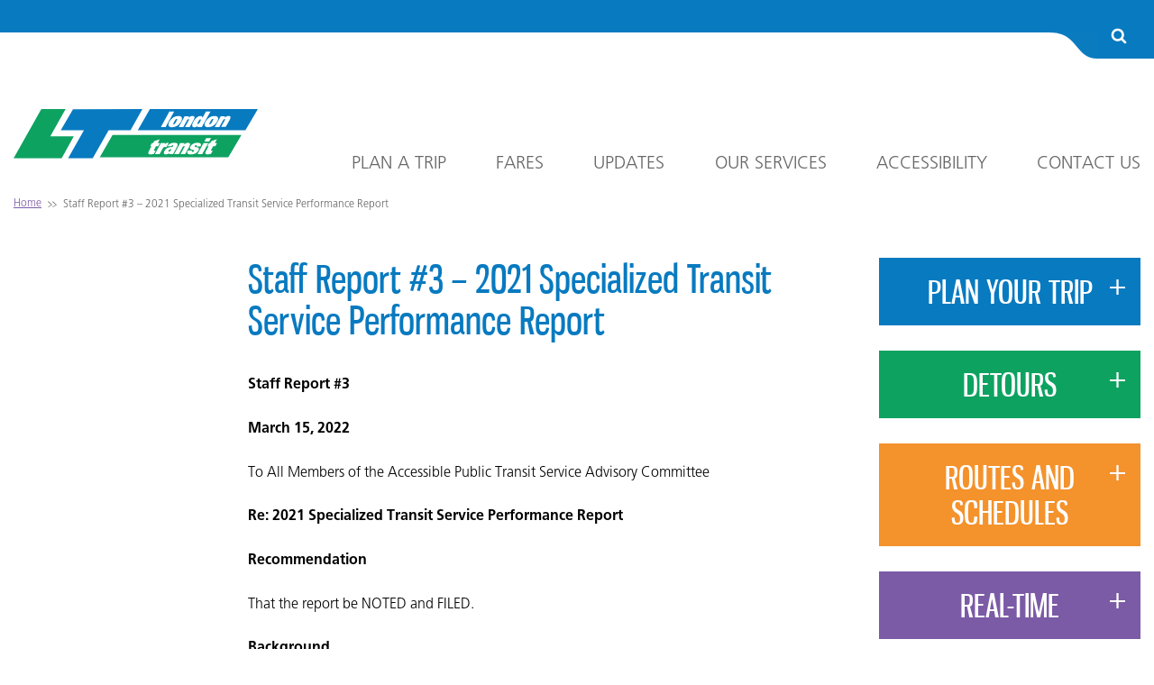

--- FILE ---
content_type: text/html; charset=UTF-8
request_url: https://www.londontransit.ca/staff-report-3-2021-specialized-transit-service-performance-report/
body_size: 77118
content:

<!DOCTYPE html>
<!--[if IE 7]>
<html class="ie ie7" lang="en-US">
<![endif]-->
<!--[if IE 8]>
<html class="ie ie8" lang="en-US">
<![endif]-->
<!--[if !(IE 7) | !(IE 8) ]><!-->
<html lang="en-US">
	<!--<![endif]-->
	<head>
		<meta charset="UTF-8">
		<meta http-equiv="X-UA-Compatible" content="IE=edge">
		<meta name="viewport" content="width=device-width, initial-scale=1.0">
		
		<link rel="apple-touch-icon" sizes="180x180" href="/apple-touch-icon.png">
		<link rel="icon" type="image/png" href="/android-chrome-192x192.png" sizes="192x192">
		<link rel="icon" type="image/png" href="/android-chrome-256x256.png" sizes="256x256">
		<meta name="msapplication-TileColor" content="#c50295">
		<meta name="msapplication-TileImage" content="/mstile-150x150.png">
		<meta name="msapplication-config" content="/browserconfig.xml" />
		<link rel="manifest" href="/manifest.json">
		<link rel="mask-icon" href="/safari-pinned-tab.svg" color="#c50295">

		<!-- Google Tag Manager -->
		<script>(function(w,d,s,l,i){w[l]=w[l]||[];w[l].push({'gtm.start':
		new Date().getTime(),event:'gtm.js'});var f=d.getElementsByTagName(s)[0],
		j=d.createElement(s),dl=l!='dataLayer'?'&l='+l:'';j.async=true;j.src=
		'https://www.googletagmanager.com/gtm.js?id='+i+dl;f.parentNode.insertBefore(j,f);
		})(window,document,'script','dataLayer','GTM-ND2N8KV');</script>
		<!-- End Google Tag Manager -->

		<title>Staff Report #3 &#8211; 2021 Specialized Transit Service Performance Report &#8211; London Transit Commission</title>
<meta name='robots' content='max-image-preview:large' />
<link rel='dns-prefetch' href='//www.googletagmanager.com' />
<script type="text/javascript">
/* <![CDATA[ */
window._wpemojiSettings = {"baseUrl":"https:\/\/s.w.org\/images\/core\/emoji\/15.0.3\/72x72\/","ext":".png","svgUrl":"https:\/\/s.w.org\/images\/core\/emoji\/15.0.3\/svg\/","svgExt":".svg","source":{"concatemoji":"https:\/\/www.londontransit.ca\/wp-includes\/js\/wp-emoji-release.min.js?ver=6.5.7"}};
/*! This file is auto-generated */
!function(i,n){var o,s,e;function c(e){try{var t={supportTests:e,timestamp:(new Date).valueOf()};sessionStorage.setItem(o,JSON.stringify(t))}catch(e){}}function p(e,t,n){e.clearRect(0,0,e.canvas.width,e.canvas.height),e.fillText(t,0,0);var t=new Uint32Array(e.getImageData(0,0,e.canvas.width,e.canvas.height).data),r=(e.clearRect(0,0,e.canvas.width,e.canvas.height),e.fillText(n,0,0),new Uint32Array(e.getImageData(0,0,e.canvas.width,e.canvas.height).data));return t.every(function(e,t){return e===r[t]})}function u(e,t,n){switch(t){case"flag":return n(e,"\ud83c\udff3\ufe0f\u200d\u26a7\ufe0f","\ud83c\udff3\ufe0f\u200b\u26a7\ufe0f")?!1:!n(e,"\ud83c\uddfa\ud83c\uddf3","\ud83c\uddfa\u200b\ud83c\uddf3")&&!n(e,"\ud83c\udff4\udb40\udc67\udb40\udc62\udb40\udc65\udb40\udc6e\udb40\udc67\udb40\udc7f","\ud83c\udff4\u200b\udb40\udc67\u200b\udb40\udc62\u200b\udb40\udc65\u200b\udb40\udc6e\u200b\udb40\udc67\u200b\udb40\udc7f");case"emoji":return!n(e,"\ud83d\udc26\u200d\u2b1b","\ud83d\udc26\u200b\u2b1b")}return!1}function f(e,t,n){var r="undefined"!=typeof WorkerGlobalScope&&self instanceof WorkerGlobalScope?new OffscreenCanvas(300,150):i.createElement("canvas"),a=r.getContext("2d",{willReadFrequently:!0}),o=(a.textBaseline="top",a.font="600 32px Arial",{});return e.forEach(function(e){o[e]=t(a,e,n)}),o}function t(e){var t=i.createElement("script");t.src=e,t.defer=!0,i.head.appendChild(t)}"undefined"!=typeof Promise&&(o="wpEmojiSettingsSupports",s=["flag","emoji"],n.supports={everything:!0,everythingExceptFlag:!0},e=new Promise(function(e){i.addEventListener("DOMContentLoaded",e,{once:!0})}),new Promise(function(t){var n=function(){try{var e=JSON.parse(sessionStorage.getItem(o));if("object"==typeof e&&"number"==typeof e.timestamp&&(new Date).valueOf()<e.timestamp+604800&&"object"==typeof e.supportTests)return e.supportTests}catch(e){}return null}();if(!n){if("undefined"!=typeof Worker&&"undefined"!=typeof OffscreenCanvas&&"undefined"!=typeof URL&&URL.createObjectURL&&"undefined"!=typeof Blob)try{var e="postMessage("+f.toString()+"("+[JSON.stringify(s),u.toString(),p.toString()].join(",")+"));",r=new Blob([e],{type:"text/javascript"}),a=new Worker(URL.createObjectURL(r),{name:"wpTestEmojiSupports"});return void(a.onmessage=function(e){c(n=e.data),a.terminate(),t(n)})}catch(e){}c(n=f(s,u,p))}t(n)}).then(function(e){for(var t in e)n.supports[t]=e[t],n.supports.everything=n.supports.everything&&n.supports[t],"flag"!==t&&(n.supports.everythingExceptFlag=n.supports.everythingExceptFlag&&n.supports[t]);n.supports.everythingExceptFlag=n.supports.everythingExceptFlag&&!n.supports.flag,n.DOMReady=!1,n.readyCallback=function(){n.DOMReady=!0}}).then(function(){return e}).then(function(){var e;n.supports.everything||(n.readyCallback(),(e=n.source||{}).concatemoji?t(e.concatemoji):e.wpemoji&&e.twemoji&&(t(e.twemoji),t(e.wpemoji)))}))}((window,document),window._wpemojiSettings);
/* ]]> */
</script>
<style id='wp-emoji-styles-inline-css' type='text/css'>

	img.wp-smiley, img.emoji {
		display: inline !important;
		border: none !important;
		box-shadow: none !important;
		height: 1em !important;
		width: 1em !important;
		margin: 0 0.07em !important;
		vertical-align: -0.1em !important;
		background: none !important;
		padding: 0 !important;
	}
</style>
<link rel='stylesheet' id='wp-block-library-css' href='https://www.londontransit.ca/wp-includes/css/dist/block-library/style.min.css?ver=6.5.7' type='text/css' media='all' />
<style id='classic-theme-styles-inline-css' type='text/css'>
/*! This file is auto-generated */
.wp-block-button__link{color:#fff;background-color:#32373c;border-radius:9999px;box-shadow:none;text-decoration:none;padding:calc(.667em + 2px) calc(1.333em + 2px);font-size:1.125em}.wp-block-file__button{background:#32373c;color:#fff;text-decoration:none}
</style>
<style id='global-styles-inline-css' type='text/css'>
body{--wp--preset--color--black: #000000;--wp--preset--color--cyan-bluish-gray: #abb8c3;--wp--preset--color--white: #ffffff;--wp--preset--color--pale-pink: #f78da7;--wp--preset--color--vivid-red: #cf2e2e;--wp--preset--color--luminous-vivid-orange: #ff6900;--wp--preset--color--luminous-vivid-amber: #fcb900;--wp--preset--color--light-green-cyan: #7bdcb5;--wp--preset--color--vivid-green-cyan: #00d084;--wp--preset--color--pale-cyan-blue: #8ed1fc;--wp--preset--color--vivid-cyan-blue: #0693e3;--wp--preset--color--vivid-purple: #9b51e0;--wp--preset--gradient--vivid-cyan-blue-to-vivid-purple: linear-gradient(135deg,rgba(6,147,227,1) 0%,rgb(155,81,224) 100%);--wp--preset--gradient--light-green-cyan-to-vivid-green-cyan: linear-gradient(135deg,rgb(122,220,180) 0%,rgb(0,208,130) 100%);--wp--preset--gradient--luminous-vivid-amber-to-luminous-vivid-orange: linear-gradient(135deg,rgba(252,185,0,1) 0%,rgba(255,105,0,1) 100%);--wp--preset--gradient--luminous-vivid-orange-to-vivid-red: linear-gradient(135deg,rgba(255,105,0,1) 0%,rgb(207,46,46) 100%);--wp--preset--gradient--very-light-gray-to-cyan-bluish-gray: linear-gradient(135deg,rgb(238,238,238) 0%,rgb(169,184,195) 100%);--wp--preset--gradient--cool-to-warm-spectrum: linear-gradient(135deg,rgb(74,234,220) 0%,rgb(151,120,209) 20%,rgb(207,42,186) 40%,rgb(238,44,130) 60%,rgb(251,105,98) 80%,rgb(254,248,76) 100%);--wp--preset--gradient--blush-light-purple: linear-gradient(135deg,rgb(255,206,236) 0%,rgb(152,150,240) 100%);--wp--preset--gradient--blush-bordeaux: linear-gradient(135deg,rgb(254,205,165) 0%,rgb(254,45,45) 50%,rgb(107,0,62) 100%);--wp--preset--gradient--luminous-dusk: linear-gradient(135deg,rgb(255,203,112) 0%,rgb(199,81,192) 50%,rgb(65,88,208) 100%);--wp--preset--gradient--pale-ocean: linear-gradient(135deg,rgb(255,245,203) 0%,rgb(182,227,212) 50%,rgb(51,167,181) 100%);--wp--preset--gradient--electric-grass: linear-gradient(135deg,rgb(202,248,128) 0%,rgb(113,206,126) 100%);--wp--preset--gradient--midnight: linear-gradient(135deg,rgb(2,3,129) 0%,rgb(40,116,252) 100%);--wp--preset--font-size--small: 13px;--wp--preset--font-size--medium: 20px;--wp--preset--font-size--large: 36px;--wp--preset--font-size--x-large: 42px;--wp--preset--spacing--20: 0.44rem;--wp--preset--spacing--30: 0.67rem;--wp--preset--spacing--40: 1rem;--wp--preset--spacing--50: 1.5rem;--wp--preset--spacing--60: 2.25rem;--wp--preset--spacing--70: 3.38rem;--wp--preset--spacing--80: 5.06rem;--wp--preset--shadow--natural: 6px 6px 9px rgba(0, 0, 0, 0.2);--wp--preset--shadow--deep: 12px 12px 50px rgba(0, 0, 0, 0.4);--wp--preset--shadow--sharp: 6px 6px 0px rgba(0, 0, 0, 0.2);--wp--preset--shadow--outlined: 6px 6px 0px -3px rgba(255, 255, 255, 1), 6px 6px rgba(0, 0, 0, 1);--wp--preset--shadow--crisp: 6px 6px 0px rgba(0, 0, 0, 1);}:where(.is-layout-flex){gap: 0.5em;}:where(.is-layout-grid){gap: 0.5em;}body .is-layout-flex{display: flex;}body .is-layout-flex{flex-wrap: wrap;align-items: center;}body .is-layout-flex > *{margin: 0;}body .is-layout-grid{display: grid;}body .is-layout-grid > *{margin: 0;}:where(.wp-block-columns.is-layout-flex){gap: 2em;}:where(.wp-block-columns.is-layout-grid){gap: 2em;}:where(.wp-block-post-template.is-layout-flex){gap: 1.25em;}:where(.wp-block-post-template.is-layout-grid){gap: 1.25em;}.has-black-color{color: var(--wp--preset--color--black) !important;}.has-cyan-bluish-gray-color{color: var(--wp--preset--color--cyan-bluish-gray) !important;}.has-white-color{color: var(--wp--preset--color--white) !important;}.has-pale-pink-color{color: var(--wp--preset--color--pale-pink) !important;}.has-vivid-red-color{color: var(--wp--preset--color--vivid-red) !important;}.has-luminous-vivid-orange-color{color: var(--wp--preset--color--luminous-vivid-orange) !important;}.has-luminous-vivid-amber-color{color: var(--wp--preset--color--luminous-vivid-amber) !important;}.has-light-green-cyan-color{color: var(--wp--preset--color--light-green-cyan) !important;}.has-vivid-green-cyan-color{color: var(--wp--preset--color--vivid-green-cyan) !important;}.has-pale-cyan-blue-color{color: var(--wp--preset--color--pale-cyan-blue) !important;}.has-vivid-cyan-blue-color{color: var(--wp--preset--color--vivid-cyan-blue) !important;}.has-vivid-purple-color{color: var(--wp--preset--color--vivid-purple) !important;}.has-black-background-color{background-color: var(--wp--preset--color--black) !important;}.has-cyan-bluish-gray-background-color{background-color: var(--wp--preset--color--cyan-bluish-gray) !important;}.has-white-background-color{background-color: var(--wp--preset--color--white) !important;}.has-pale-pink-background-color{background-color: var(--wp--preset--color--pale-pink) !important;}.has-vivid-red-background-color{background-color: var(--wp--preset--color--vivid-red) !important;}.has-luminous-vivid-orange-background-color{background-color: var(--wp--preset--color--luminous-vivid-orange) !important;}.has-luminous-vivid-amber-background-color{background-color: var(--wp--preset--color--luminous-vivid-amber) !important;}.has-light-green-cyan-background-color{background-color: var(--wp--preset--color--light-green-cyan) !important;}.has-vivid-green-cyan-background-color{background-color: var(--wp--preset--color--vivid-green-cyan) !important;}.has-pale-cyan-blue-background-color{background-color: var(--wp--preset--color--pale-cyan-blue) !important;}.has-vivid-cyan-blue-background-color{background-color: var(--wp--preset--color--vivid-cyan-blue) !important;}.has-vivid-purple-background-color{background-color: var(--wp--preset--color--vivid-purple) !important;}.has-black-border-color{border-color: var(--wp--preset--color--black) !important;}.has-cyan-bluish-gray-border-color{border-color: var(--wp--preset--color--cyan-bluish-gray) !important;}.has-white-border-color{border-color: var(--wp--preset--color--white) !important;}.has-pale-pink-border-color{border-color: var(--wp--preset--color--pale-pink) !important;}.has-vivid-red-border-color{border-color: var(--wp--preset--color--vivid-red) !important;}.has-luminous-vivid-orange-border-color{border-color: var(--wp--preset--color--luminous-vivid-orange) !important;}.has-luminous-vivid-amber-border-color{border-color: var(--wp--preset--color--luminous-vivid-amber) !important;}.has-light-green-cyan-border-color{border-color: var(--wp--preset--color--light-green-cyan) !important;}.has-vivid-green-cyan-border-color{border-color: var(--wp--preset--color--vivid-green-cyan) !important;}.has-pale-cyan-blue-border-color{border-color: var(--wp--preset--color--pale-cyan-blue) !important;}.has-vivid-cyan-blue-border-color{border-color: var(--wp--preset--color--vivid-cyan-blue) !important;}.has-vivid-purple-border-color{border-color: var(--wp--preset--color--vivid-purple) !important;}.has-vivid-cyan-blue-to-vivid-purple-gradient-background{background: var(--wp--preset--gradient--vivid-cyan-blue-to-vivid-purple) !important;}.has-light-green-cyan-to-vivid-green-cyan-gradient-background{background: var(--wp--preset--gradient--light-green-cyan-to-vivid-green-cyan) !important;}.has-luminous-vivid-amber-to-luminous-vivid-orange-gradient-background{background: var(--wp--preset--gradient--luminous-vivid-amber-to-luminous-vivid-orange) !important;}.has-luminous-vivid-orange-to-vivid-red-gradient-background{background: var(--wp--preset--gradient--luminous-vivid-orange-to-vivid-red) !important;}.has-very-light-gray-to-cyan-bluish-gray-gradient-background{background: var(--wp--preset--gradient--very-light-gray-to-cyan-bluish-gray) !important;}.has-cool-to-warm-spectrum-gradient-background{background: var(--wp--preset--gradient--cool-to-warm-spectrum) !important;}.has-blush-light-purple-gradient-background{background: var(--wp--preset--gradient--blush-light-purple) !important;}.has-blush-bordeaux-gradient-background{background: var(--wp--preset--gradient--blush-bordeaux) !important;}.has-luminous-dusk-gradient-background{background: var(--wp--preset--gradient--luminous-dusk) !important;}.has-pale-ocean-gradient-background{background: var(--wp--preset--gradient--pale-ocean) !important;}.has-electric-grass-gradient-background{background: var(--wp--preset--gradient--electric-grass) !important;}.has-midnight-gradient-background{background: var(--wp--preset--gradient--midnight) !important;}.has-small-font-size{font-size: var(--wp--preset--font-size--small) !important;}.has-medium-font-size{font-size: var(--wp--preset--font-size--medium) !important;}.has-large-font-size{font-size: var(--wp--preset--font-size--large) !important;}.has-x-large-font-size{font-size: var(--wp--preset--font-size--x-large) !important;}
.wp-block-navigation a:where(:not(.wp-element-button)){color: inherit;}
:where(.wp-block-post-template.is-layout-flex){gap: 1.25em;}:where(.wp-block-post-template.is-layout-grid){gap: 1.25em;}
:where(.wp-block-columns.is-layout-flex){gap: 2em;}:where(.wp-block-columns.is-layout-grid){gap: 2em;}
.wp-block-pullquote{font-size: 1.5em;line-height: 1.6;}
</style>
<link rel='stylesheet' id='ctf_styles-css' href='https://www.londontransit.ca/wp-content/plugins/custom-twitter-feeds/css/ctf-styles.min.css?ver=2.3.1' type='text/css' media='all' />
<link rel='stylesheet' id='ltc-timetables-css' href='https://www.londontransit.ca/wp-content/plugins/ltc-routes/assets/css/timetables.css?ver=1.0.0' type='text/css' media='all' />
<link rel='stylesheet' id='ltc-css' href='https://www.londontransit.ca/wp-content/themes/ltc/style.css?ver=1.0' type='text/css' media='all' />
<script type="text/javascript" src="https://www.londontransit.ca/wp-includes/js/jquery/jquery.min.js?ver=3.7.1" id="jquery-core-js"></script>
<script type="text/javascript" src="https://www.londontransit.ca/wp-includes/js/jquery/jquery-migrate.min.js?ver=3.4.1" id="jquery-migrate-js"></script>

<!-- Google tag (gtag.js) snippet added by Site Kit -->
<!-- Google Analytics snippet added by Site Kit -->
<script type="text/javascript" src="https://www.googletagmanager.com/gtag/js?id=G-9CWYQFGP5E" id="google_gtagjs-js" async></script>
<script type="text/javascript" id="google_gtagjs-js-after">
/* <![CDATA[ */
window.dataLayer = window.dataLayer || [];function gtag(){dataLayer.push(arguments);}
gtag("set","linker",{"domains":["www.londontransit.ca"]});
gtag("js", new Date());
gtag("set", "developer_id.dZTNiMT", true);
gtag("config", "G-9CWYQFGP5E");
/* ]]> */
</script>
<link rel="https://api.w.org/" href="https://www.londontransit.ca/wp-json/" /><link rel="alternate" type="application/json" href="https://www.londontransit.ca/wp-json/wp/v2/pages/13672" /><link rel="EditURI" type="application/rsd+xml" title="RSD" href="https://www.londontransit.ca/xmlrpc.php?rsd" />
<meta name="generator" content="WordPress 6.5.7" />
<link rel="canonical" href="https://www.londontransit.ca/staff-report-3-2021-specialized-transit-service-performance-report/" />
<link rel='shortlink' href='https://www.londontransit.ca/?p=13672' />
<link rel="alternate" type="application/json+oembed" href="https://www.londontransit.ca/wp-json/oembed/1.0/embed?url=https%3A%2F%2Fwww.londontransit.ca%2Fstaff-report-3-2021-specialized-transit-service-performance-report%2F" />
<link rel="alternate" type="text/xml+oembed" href="https://www.londontransit.ca/wp-json/oembed/1.0/embed?url=https%3A%2F%2Fwww.londontransit.ca%2Fstaff-report-3-2021-specialized-transit-service-performance-report%2F&#038;format=xml" />
        <!-- Custom Twitter Feeds CSS -->
        <style type="text/css">
            #ctf {
    font-size: 14px;
}

#ctf a {
    text-decoration: none;
}

#ctf a:hover,
#ctf a:focus {
    text-decoration: underline;
}

#ctf .ctf-item {
    border: 1px solid #ccc !important;
    padding: 15px 10px;
}

#ctf .ctf-item + .ctf-item {
    border-top: none !important;
}

#ctf .ctf-tweet-actions {
    display: -webkit-box;
    display: -ms-flexbox;
    display: flex;
    width: 100%;
    -webkit-box-pack: justify;
        -ms-flex-pack: justify;
            justify-content: space-between;
}

#ctf .ctf-tweet-actions a {
    padding: 0 20px 0 0 !important;
}

#ctf.ctf-narrow .ctf-tweet-content,
#ctf.ctf-narrow .ctf-tweet-actions,
#ctf.ctf-narrow .ctf-quoted-tweet {
    margin-left: 0;
}

#ctf.ctf-super-narrow .ctf-author-screenname,
#ctf.ctf-super-narrow .ctf-screename-sep {
    display: inline-block;
}

#ctf .ctf-author-name {
    margin-top: 0;
}

#ctf .ctf-author-avatar,
#ctf .ctf-author-avatar img {
    width: 48px !important;
    height: 48px !important;
}

#ctf .ctf-author-avatar {
    margin-left: -48px !important;
}

#ctf.ctf-super-narrow .ctf-author-box {
    margin-left: 48px;
    margin-bottom: 0;
}

#ctf.ctf-narrow .ctf-tweet-content {
    padding-top: 0;
}

#ctf .ctf-tweet-actions,
#ctf .ctf-tweet-content {
    padding-left: 58px !important;
}

#ctf .ctf-tweet-actions .ctf-reply {
    margin-left: 0;
}
        </style>
        <meta name="generator" content="Site Kit by Google 1.168.0" /><!-- Global site tag (gtag.js) - Google Analytics -->
<script async src="https://www.googletagmanager.com/gtag/js?id=UA-114532521-2"></script>
<script>
  window.dataLayer = window.dataLayer || [];
  function gtag(){dataLayer.push(arguments);}
  gtag('js', new Date());

  gtag('config', 'UA-114532521-2');
</script>		<style type="text/css" id="wp-custom-css">
			p { color:#000000; }		</style>
			</head>

	<body class="page-template-default page page-id-13672 metaslider-plugin">
		<!-- Google Tag Manager (noscript) -->
		<noscript><iframe src="https://www.googletagmanager.com/ns.html?id=GTM-ND2N8KV"
		height="0" width="0" style="display:none;visibility:hidden"></iframe></noscript>
		<!-- End Google Tag Manager (noscript) -->

		<div id="page">
			<nav id="page-nav" class="clearfix">
				<div class="container">
					<div class="top-search">
						<div class="row">
							<div id="search-wrapper">
								
<form role="search" method="get" id="search-form" action="https://www.londontransit.ca">
	<input type="hidden" value="1" name="sentence" area- />

	<button type="button" name="search-toggle" id="search-toggle" aria-controls="s" aria-expanded="false" role="tab">
		<svg
			xmlns="http://www.w3.org/2000/svg"
			xmlns:xlink="http://www.w3.org/1999/xlink"
			width="18px" height="18px"
			viewbox="0 0 18 18">
			<title id="svg-icon-search2-title">Search Icon</title>
			<path fill-rule="evenodd"  fill="rgb(255, 255, 255)"
				d="M17.000,15.177 C17.248,15.425 17.372,15.727 17.372,16.083 C17.372,16.431 17.245,16.734 16.990,16.989 C16.735,
				17.244 16.433,17.371 16.084,17.371 C15.722,17.371 15.420,17.244 15.178,16.989 L11.727,13.547 C10.526,14.379 9.187,
				14.795 7.711,14.795 C6.752,14.795 5.835,14.609 4.959,14.236 C4.084,13.864 3.329,13.361 2.695,12.727 C2.061,12.093 1.558,
				11.339 1.186,10.463 C0.813,9.587 0.627,8.670 0.627,7.710 C0.627,6.751 0.813,5.834 1.186,4.958 C1.558,4.083 2.061,
				3.328 2.695,2.694 C3.329,2.060 4.084,1.557 4.959,1.185 C5.835,0.812 6.752,0.626 7.711,0.626 C8.671,0.626 9.588,0.812 10.464,
				1.185 C11.339,1.557 12.094,2.060 12.728,2.694 C13.362,3.328 13.865,4.083 14.237,4.958 C14.610,5.834 14.796,6.751 14.796,
				7.710 C14.796,9.186 14.380,10.525 13.548,11.726 L17.000,15.177 L17.000,15.177 ZM10.896,10.895 C11.779,10.013 12.220,
				8.952 12.220,7.710 C12.220,6.469 11.779,5.408 10.896,4.525 C10.014,3.643 8.953,3.202 7.711,3.202 C6.470,3.202 5.408,
				3.643 4.526,4.525 C3.644,5.408 3.203,6.469 3.203,7.710 C3.203,8.952 3.644,10.013 4.526,10.895 C5.408,11.778 6.470,
				12.219 7.711,12.219 C8.953,12.219 10.014,11.778 10.896,10.895 Z"/>
			</svg>
	</button>

	<input type="text" placeholder="Search London Transit here..." title="Search London Transit here..." name="s" id="s" role="tabpanel" />
</form>
							</div>
						</div>
					</div>
					<div class="top-navigation">
						<div class="row row-flex">
							<div class="column-4 column-large-16"><h1>
								<a href="https://www.londontransit.ca">
																		<img src="https://www.londontransit.ca/wp-content/themes/ltc/img/ltc.svg" alt="London Transit Commission" class="page-logo">
								</a></h1>
							</div>
							<div class="column-13 column-large-16 align-self-end">
								<a href="#main-container" class="screen-reader-text" title="Skip to main content">Skip to content</a>
								<div class="menu-primary-container"><ul id="menu-primary" class="menu-primary"><li id="menu-item-19" class="menu-item menu-item-type-post_type menu-item-object-page menu-item-has-children menu-item-19"><a href="https://www.londontransit.ca/plan-a-trip/">Plan a Trip</a>
<ul class="sub-menu">
	<li id="menu-item-23498" class="menu-item menu-item-type-post_type menu-item-object-page menu-item-23498"><a href="https://www.londontransit.ca/plan-a-trip/schedules/">Routes &amp; Schedules</a></li>
	<li id="menu-item-211" class="menu-item menu-item-type-post_type menu-item-object-page menu-item-211"><a href="https://www.londontransit.ca/plan-a-trip/real-time/">Real-Time</a></li>
	<li id="menu-item-13083" class="menu-item menu-item-type-post_type menu-item-object-page menu-item-13083"><a href="https://www.londontransit.ca/plan-a-trip/inter-community-transit-service/">Inter Community Transit Service</a></li>
	<li id="menu-item-20075" class="menu-item menu-item-type-post_type menu-item-object-page menu-item-20075"><a href="https://www.londontransit.ca/plan-a-trip/fanshawe-western-students/">Fanshawe &#038; Western Students</a></li>
	<li id="menu-item-219" class="menu-item menu-item-type-post_type menu-item-object-page menu-item-219"><a href="https://www.londontransit.ca/plan-a-trip/bike-and-ride/">Bike and Ride</a></li>
</ul>
</li>
<li id="menu-item-18" class="menu-item menu-item-type-post_type menu-item-object-page menu-item-has-children menu-item-18"><a href="https://www.londontransit.ca/fares-and-passes/">Fares</a>
<ul class="sub-menu">
	<li id="menu-item-212" class="menu-item menu-item-type-post_type menu-item-object-page menu-item-212"><a href="https://www.londontransit.ca/fares-and-passes/fares/">Fares</a></li>
	<li id="menu-item-213" class="menu-item menu-item-type-post_type menu-item-object-page menu-item-213"><a href="https://www.londontransit.ca/fares-and-passes/smart-cards/">Smart Cards</a></li>
</ul>
</li>
<li id="menu-item-17" class="menu-item menu-item-type-post_type menu-item-object-page menu-item-has-children menu-item-17"><a href="https://www.londontransit.ca/updates/">Updates</a>
<ul class="sub-menu">
	<li id="menu-item-215" class="menu-item menu-item-type-taxonomy menu-item-object-category menu-item-215"><a href="https://www.londontransit.ca/category/announcements/">Announcements</a></li>
	<li id="menu-item-13494" class="menu-item menu-item-type-post_type menu-item-object-page menu-item-13494"><a href="https://www.londontransit.ca/detours-stop-closures/">Detours &amp; Stop Closures</a></li>
	<li id="menu-item-216" class="menu-item menu-item-type-taxonomy menu-item-object-category menu-item-has-children menu-item-216"><a href="https://www.londontransit.ca/category/service-changes/">Service Changes</a>
	<ul class="sub-menu">
		<li id="menu-item-27925" class="menu-item menu-item-type-post_type menu-item-object-page menu-item-27925"><a href="https://www.londontransit.ca/2026-draft-service-plan/">Draft 2026 Service Plan</a></li>
	</ul>
</li>
</ul>
</li>
<li id="menu-item-16" class="menu-item menu-item-type-post_type menu-item-object-page menu-item-has-children menu-item-16"><a href="https://www.londontransit.ca/our-services/">Our Services</a>
<ul class="sub-menu">
	<li id="menu-item-217" class="menu-item menu-item-type-post_type menu-item-object-page menu-item-217"><a href="https://www.londontransit.ca/our-services/conventional-transit/">Conventional Transit</a></li>
	<li id="menu-item-218" class="menu-item menu-item-type-post_type menu-item-object-page menu-item-218"><a href="https://www.londontransit.ca/our-services/specialized-transit/">Specialized Transit</a></li>
	<li id="menu-item-1485" class="menu-item menu-item-type-post_type menu-item-object-page menu-item-1485"><a href="https://www.londontransit.ca/our-services/priority-seating/">Priority Seating</a></li>
	<li id="menu-item-4102" class="menu-item menu-item-type-post_type menu-item-object-page menu-item-4102"><a href="https://www.londontransit.ca/our-services/travel-safe/">Travel Safe</a></li>
	<li id="menu-item-12549" class="menu-item menu-item-type-post_type menu-item-object-page menu-item-12549"><a href="https://www.londontransit.ca/our-services/magnuscards/">MagnusCards</a></li>
</ul>
</li>
<li id="menu-item-10282" class="menu-item menu-item-type-post_type menu-item-object-page menu-item-10282"><a href="https://www.londontransit.ca/accessibility/">Accessibility</a></li>
<li id="menu-item-15" class="menu-item menu-item-type-post_type menu-item-object-page menu-item-has-children menu-item-15"><a href="https://www.londontransit.ca/contact-us/">Contact Us</a>
<ul class="sub-menu">
	<li id="menu-item-1593" class="menu-item menu-item-type-post_type menu-item-object-page menu-item-1593"><a href="https://www.londontransit.ca/contact-us/general-contact-information/">General Contact Information</a></li>
</ul>
</li>
</ul></div>							</div>
						</div>
					</div>
				</div>
			</nav>

<div class="container">
	
	<nav class="breadcrumb">
		<ul class=""><li><a href="https://www.londontransit.ca/">Home</a><span class="sep">>></span></li><li><span>Staff Report #3 &#8211; 2021 Specialized Transit Service Performance Report</span></li></ul>	</nav>

	<main id="main-container" role="main">
		<div class="row">
			<div class="column-8 column-medium-16 column-medium-push-4 column-push-3 column-main-offset">
									<article class="post-13672 page type-page status-publish hentry">
						<h1 class="page-header">Staff Report #3 &#8211; 2021 Specialized Transit Service Performance Report</h1>
			
<div class="page-content">
	<p><strong>Staff Report #3</strong></p>
<p><strong>March 15, 2022</strong></p>
<p>To All Members of the Accessible Public Transit Service Advisory Committee</p>
<p><strong>Re: 2021 Specialized Transit Service Performance Report</strong></p>
<p><strong>Recommendation</strong></p>
<p>That the report be NOTED and FILED.</p>
<p><strong>Background</strong></p>
<p>The 2019-2022 Business Plan, London Transit’s vision is: “<em>The valued and trusted mobility choice for Londoners</em><em>”. </em>The vision is supported by the mission statement, “<em>Moving Londoners – progressively, reliably and affordably</em>”. The vision and mission statements give direction to five congruent and competing strategic outcomes, namely:</p>
<ul>
<li>An integrated, affordable and valued mobility choice</li>
<li>An engaged, diverse and respectful workplace</li>
<li>Demonstrated fiscal accountability</li>
<li>Being open, transparent and understood</li>
<li>Effective utilization of infrastructure</li>
</ul>
<p>Service performance is measured in terms of fiscal accountability (efficiency), service (effectiveness and quality), and communication (accuracy and quality of information provided).</p>
<p>The years 2020 and 2021 were significantly impacted by the global pandemic, the repercussions of which are still being felt to varying degrees across all sectors. While the specialized service continued to operate throughout the pandemic, demand for service was significantly lower than normal due primarily to public health measures and lock downs that were in place.</p>
<p>As indicated above, the current Business Plan includes key performance indicators for each year, which have been historically relied upon to measure the service performance against budget, targets, and previous years. While the data required to continue to monitor and report on these indicators was gathered throughout the pandemic period, the operating environment was drastically different from what would be considered normal, and as such, many of the indicators are not considered reliable for 2021 in terms of measuring service performance. In addition, direct comparison to year over year performance is also not considered a true indication of service performance.</p>
<p>Notwithstanding these differences, the remainder of the report will provide the traditional year over year and actual to budget comparisons in the interest of transparency. Additional commentary will be provided with the indicators discussing the impacts of the pandemic.</p>
<p><em>Specialized Transit Service &#8211; Efficiency</em></p>
<p>The following table provides a summary of ridership and revenue service hours actual to budget performance for 2021 (unaudited). Actual ridership and service provided, as well as the related measures varied significantly from budget.</p>
<p><strong>2021 Ridership and Service Hours – Actual versus Budget (unaudited)</strong></p>
<table>
<tbody>
<tr>
<td width="239"><strong>Description</strong></td>
<td width="75"><strong>Actual</strong></td>
<td width="71"><strong>Budget</strong></td>
<td width="87"><strong>Amount Better (Worse)</strong></td>
<td width="85"><strong>Percent Better (Worse)</strong></td>
</tr>
<tr>
<td width="239">Revenue service hours (000’s)</td>
<td width="75">122.2</td>
<td width="71">157.3</td>
<td width="87">(35.1)</td>
<td width="85">(22.3) %</td>
</tr>
<tr>
<td width="239">Ridership ( 000’s)</td>
<td width="75">168.6</td>
<td width="71">192.5</td>
<td width="87">(23.9)</td>
<td width="85">(12.4) %</td>
</tr>
<tr>
<td width="239">Rides per revenue service hour</td>
<td width="75">1.4</td>
<td width="71">1.2</td>
<td width="87">0.2</td>
<td width="85">16.4 %</td>
</tr>
</tbody>
</table>
<p>As indicated earlier in this report, an organizational decision was made to ensure adequate service remained in place to ensure all trip requests could be accommodated with a maximum of two riders on the vehicle at any one time. This approach explains why the reduction in revenue service hours does not directly correlate to reduced ridership.</p>
<p>The following table provides comparisons in the various ridership and service hour measures over the past four years.</p>
<p><strong>Ridership and Service Hour Comparisons – 2018 through 2021</strong></p>
<table>
<tbody>
<tr>
<td width="251"><strong>Description</strong></td>
<td width="71"><strong>2018</strong></td>
<td width="66"><strong>2019</strong></td>
<td width="66"><strong>2020</strong></td>
<td width="66"><strong>2021</strong></td>
<td width="95"><strong>% Change Over Period</strong></td>
</tr>
<tr>
<td width="251">Revenue service hours (000&#8217;s)</td>
<td width="71">145.2</td>
<td width="66">147.1</td>
<td width="66">129.9</td>
<td width="66">122.2</td>
<td width="95">(15.8)%</td>
</tr>
<tr>
<td width="251">Ridership (000&#8217;s)</td>
<td width="71">329.4</td>
<td width="66">333.4</td>
<td width="66">157.1</td>
<td width="66">168.6</td>
<td width="95">(48.8)%</td>
</tr>
<tr>
<td width="251">Rides per revenue service hour</td>
<td width="71">2.3</td>
<td width="66">2.3</td>
<td width="66">1.2</td>
<td width="66">1.4</td>
<td width="95">(39.1)%</td>
</tr>
<tr>
<td width="251">Registrants</td>
<td width="71">8,990</td>
<td width="66">10,691</td>
<td width="66">11,026</td>
<td width="66">10,859</td>
<td width="95">20.8 %</td>
</tr>
</tbody>
</table>
<p><em>Customer Satisfaction</em></p>
<p>Specialized service customers participated in the Voice of the Customer survey process for the first time in 2018. The table below sets out the customer perceptions of the specialized service as collected in the survey. One of the underlying rationale for conducting the Voice of the Customer survey is to reach out to customers who may not be inclined to contact customer service with a complaint or compliment. Further, it is a known fact that a customer is more likely to contact an organization when they have had a poor experience versus a good one. The Voice of the Customer allows customers to rate each area of service on their perception of how it meets their needs. Both sets of data are critical in ensuring that the perspective of the customers is at the forefront of decision making.</p>
<p>The table below sets out the percent of survey respondents that agreed or strongly agreed with statements regarding the service.</p>
<p><strong>Voice of the Customer Perceptions – 2018 Survey</strong></p>
<table>
<tbody>
<tr>
<td width="301"><strong>Service Statement</strong></td>
<td width="69"><strong>2018</strong></td>
</tr>
<tr>
<td width="301">Trips available at the time needed</td>
<td width="69">72%</td>
</tr>
<tr>
<td width="301">Vehicles arrive within 30 minute window</td>
<td width="69">84%</td>
</tr>
<tr>
<td width="301">Time on vehicle is reasonable</td>
<td width="69">88%</td>
</tr>
<tr>
<td width="301">Vehicles are clean</td>
<td width="69">96%</td>
</tr>
<tr>
<td width="301">Vehicles are comfortable</td>
<td width="69">88%</td>
</tr>
<tr>
<td width="301">Vehicle lifts are in good working order</td>
<td width="69">99%</td>
</tr>
<tr>
<td width="301">Drivers safely secure my mobility device</td>
<td width="69">96%</td>
</tr>
</tbody>
</table>
<p>It is important to recognize this survey was completed in late 2018, and as such, could be considered to also apply to 2019. Given the ongoing pandemic, the annual Voice of the Customer survey has been placed on hold, noting it is anticipated to be resumed in 2022 should pandemic conditions allow.</p>
<p>In addition to the Voice of the Customer surveys, customer satisfaction levels with service performance are measured through tracking both the number and nature of customer contacts received via email, social media and phone. When considering these numbers, it is important to recognize that not all contacts are investigated and as such, cannot all be confirmed as accurate. Contacts that are serious in nature or those in which the customer requests a response are all investigated.</p>
<p>The table below sets out a breakdown of the number of service complaints over the four year period by category, as well as a percentage change in each category over the period.</p>
<p><strong>Total Service Performance Complaints by Category 2018-2021</strong></p>
<table>
<tbody>
<tr>
<td width="177"><strong>Complaints &#8211; Service</strong></td>
<td width="67"><strong>2018</strong></td>
<td width="76"><strong>2019</strong></td>
<td width="76"><strong>2020</strong></td>
<td width="76"><strong>2021</strong></td>
<td width="76"><strong>% Change</strong></td>
</tr>
<tr>
<td width="177">Accessibility</td>
<td width="67">7</td>
<td width="76">6</td>
<td width="76">5</td>
<td width="76">10</td>
<td width="76">43 %</td>
</tr>
<tr>
<td width="177">Early Schedule</td>
<td width="67"> 2</td>
<td width="76">6</td>
<td width="76">5</td>
<td width="76">0</td>
<td width="76">(100)%</td>
</tr>
<tr>
<td width="177">Late Schedule</td>
<td width="67"> 22</td>
<td width="76">10</td>
<td width="76">3</td>
<td width="76">6</td>
<td width="76">(73)%</td>
</tr>
<tr>
<td width="177">Missed Passenger</td>
<td width="67">10</td>
<td width="76">12</td>
<td width="76">7</td>
<td width="76">0</td>
<td width="76">(100)%</td>
</tr>
<tr>
<td width="177">No Show</td>
<td width="67">58</td>
<td width="76">57</td>
<td width="76">18</td>
<td width="76">13</td>
<td width="76">(78)%</td>
</tr>
<tr>
<td width="177">Routing</td>
<td width="67">6</td>
<td width="76">3</td>
<td width="76">1</td>
<td width="76">1</td>
<td width="76">(83)%</td>
</tr>
<tr>
<td width="177">Service received</td>
<td width="67">153</td>
<td width="76">98</td>
<td width="76">54</td>
<td width="76">51</td>
<td width="76">(67)%</td>
</tr>
<tr>
<td width="177">Trip Availability</td>
<td width="67">10</td>
<td width="76">22</td>
<td width="76">5</td>
<td width="76">3</td>
<td width="76">(70)%</td>
</tr>
<tr>
<td width="177">Warning Letter Response</td>
<td width="67">12</td>
<td width="76">1</td>
<td width="76">2</td>
<td width="76">0</td>
<td width="76">(100)%</td>
</tr>
<tr>
<td width="177">Total</td>
<td width="67">280</td>
<td width="76">215</td>
<td width="76">100</td>
<td width="76">84</td>
<td width="76">(70)%</td>
</tr>
<tr>
<td width="177"><strong><em> Per 1,000 riders </em></strong></td>
<td width="67"><strong><em> 0.85 </em></strong></td>
<td width="76"><strong><em>0.65</em></strong></td>
<td width="76"><strong><em>0.64</em></strong></td>
<td width="76"><strong><em>0.49</em></strong></td>
<td width="76"><strong><em>(41)%</em></strong></td>
</tr>
</tbody>
</table>
<p>Consistent with the reporting above, the total number of service performance complaints by category are set out in the table above for transparency purposes. While direct number comparisons to previous years is problematic, the total complaints per 1,000 riders provides a better comparison. As the table indicates, the total complaints per 1,000 riders declined slightly in 2020 and again in 2021 to the lowest it has been over the four year period. While on the surface, this can be viewed as a positive trend, the overall decline is likely tied to the organizational decision to carry a maximum of two customers per vehicle, which resulted in a direct trip for most customers, eliminating or greatly reducing the chances of a poor rider experience.</p>
<p>The top category of complaints over the period has remained “service received”, which includes issues such as length of trip, drop off locations, pick up locations, as well as other complaints that may encompass more than one of the categories listed in the table above. The complaints in this category declined at approximately the same rate as other categories in 2021; however the details of complaints in this category in 2021 were predominantly related to the pandemic, and issues customers had with the manner in which the service was being delivered in light of it.</p>
<p><em>Impressions of Driver Performance</em></p>
<p>Another area of the specialized service measured by the Voice of the Customer surveys from 2018 covers Driver performance expectations. As set out in the table below, survey respondents indicated a high level of satisfaction with Driver performance.</p>
<p><strong>Voice of the Customer Perceptions</strong></p>
<table>
<tbody>
<tr>
<td width="254"><strong>Service Statement</strong></td>
<td width="69"><strong>2018</strong></td>
</tr>
<tr>
<td width="254">The drivers are friendly</td>
<td width="69">93%</td>
</tr>
<tr>
<td width="254">The drivers are helpful</td>
<td width="69">93%</td>
</tr>
<tr>
<td width="254">The drivers operate the vehicle safely</td>
<td width="69">93%</td>
</tr>
</tbody>
</table>
<p>Consistent with service related contacts, customer contacts (complaints and compliments) regarding Driver performance are also tracked and trended. Performance results for 2018 through 2021 with respect to Driver complaints are set out in the following table.</p>
<p><strong>Total Operator Complaints by Category 2018-2021</strong></p>
<table>
<tbody>
<tr>
<td width="293"><strong>Complaints &#8211; Operator Performance</strong></td>
<td width="66"><strong>2018</strong></td>
<td width="66"><strong>2019</strong></td>
<td width="66"><strong>2020</strong></td>
<td width="66"><strong>2021</strong></td>
<td width="76"><strong>% Change</strong></td>
</tr>
<tr>
<td width="293">Driving Unsafe</td>
<td width="66">30</td>
<td width="66">21</td>
<td width="66">12</td>
<td width="66">22</td>
<td width="76">(27)%</td>
</tr>
<tr>
<td width="293">Attitude/Treatment</td>
<td width="66">103</td>
<td width="66">89</td>
<td width="66">90</td>
<td width="66">89</td>
<td width="76">(14)%</td>
</tr>
<tr>
<td width="293"><strong>Total</strong></td>
<td width="66"><strong>133</strong></td>
<td width="66"><strong>110</strong></td>
<td width="66"><strong>102</strong></td>
<td width="66"><strong>111</strong></td>
<td width="76"><strong> (17)%</strong></td>
</tr>
<tr>
<td width="293"><strong><em>Per 1,000 riders</em></strong></td>
<td width="66"><strong><em> 0.4 </em></strong></td>
<td width="66"><strong><em>0.3</em></strong></td>
<td width="66"><strong><em>0.6</em></strong></td>
<td width="66"><strong><em>0.7</em></strong></td>
<td width="76"><strong><em>75 %</em></strong></td>
</tr>
</tbody>
</table>
<p>Of note in the table above, the number of Operator complaints remained relatively consistent with previous years, notwithstanding the significant reduction in ridership. Further analysis of the 2021 complaints revealed that a significant number were related to the pandemic. Throughout the pandemic, public health guidance changed, resulting in the need to frequently change programs and protocols on public transit services in order to ensure both Operators and passengers remained as safe as possible. The combination of the unknowns relating to the virus and the frequent changes in procedures and protocols, resulted in a heightened level of anxiety for both Operators and customers, which in numerous cases, led to verbal exchanges that were reported to customer service and classified in the attitude/treatment category. In the case of complaints alleging a significant Driver performance issue, all information is forwarded to the contractor for investigation and follow-up. All contacts received relating to the specialized service are followed up on by administration.</p>
<p>The chart below sets out the trend in Operator compliments over the period of 2018 through 2021.</p>
<p><strong>Total Operator Compliments by Category 2018-2021</strong></p>
<table>
<tbody>
<tr>
<td width="255"><strong>Compliments &#8211; Operator Performance</strong></td>
<td width="67"><strong>2018</strong></td>
<td width="76"><strong>2019</strong></td>
<td width="65"><strong>2020</strong></td>
<td width="66"><strong>2021</strong></td>
<td width="76"><strong>% Change</strong></td>
</tr>
<tr>
<td width="255">Driving</td>
<td width="67">0</td>
<td width="76">0</td>
<td width="65">0</td>
<td width="66">0</td>
<td width="76">&#8212;</td>
</tr>
<tr>
<td width="255">Attitude/Treatment</td>
<td width="67">18</td>
<td width="76">29</td>
<td width="65">7</td>
<td width="66">20</td>
<td width="76">10.0%</td>
</tr>
<tr>
<td width="255"><strong>Total</strong></td>
<td width="67"><strong>18</strong></td>
<td width="76"><strong>29</strong></td>
<td width="65"><strong>7</strong></td>
<td width="66"><strong>20</strong></td>
<td width="76"><strong>10.0%</strong></td>
</tr>
<tr>
<td width="255"><strong><em>Per 1,000 riders </em></strong></td>
<td width="67"><strong><em>0.05</em></strong></td>
<td width="76"><strong><em>0.08</em></strong></td>
<td width="65"><strong><em>0.04</em></strong></td>
<td width="66"><strong><em>0.11</em></strong></td>
<td width="76"><strong><em>120.0%</em></strong></td>
</tr>
</tbody>
</table>
<p>As the chart above indicates, Operator compliments received for the specialized service are limited, which underscores the value of the Voice of the Customer surveys as an alternative way to gather customer perspectives with respect to the service being provided. As set out earlier in the report, 93% of survey responded indicated their satisfaction with specialized service Operators. The total compliments in 2021 rebounded to typical levels, with most expressing appreciation for the continued service throughout the pandemic.</p>
<p><strong>Going Forward</strong></p>
<p>This report will be shared with the Accessible Public Transit Service Advisory Committee as input into discussions relating to priorities for future years. The details of this report will also be utilized in the implementation of the rebuilding phase of the Pandemic Response Plan, noting insights gained through analysis of the customer contacts and key performance indicators will help determine what will be required to restore ridership and service efficiencies to more historic levels.</p>
<p>Recommended by:</p>
<p>Brandon Goldstone, Manager of Service Integration</p>
<p>Concurred in by:</p>
<p>Kelly S. Paleczny, General Manager</p>
</div>					</article>
							</div>
			<div id="sidebar-left" class="sidebar column-3 column-large-4 column-medium-16 column-medium-pull-8 column-pull-8">
				<div id="children_menu_widget-2" class="widget children-menu-widget"></div><div id="text-6" class="widget widget_text">			<div class="textwidget"></div>
		</div>			</div>
			<div id="sidebar-right" class="sidebar column-4 column-medium-16 column-offset-1">
						<div class="servicebox servicebox-toggable servicebox-small-toggable servicebox-closed servicebox-small-closed">
			<h2 class="servicebox-title" style="background-color: #087ac0">Plan Your Trip</h2>
			<div class="servicebox-content">
				<p>Plan your trip and find the best route to your destination using Google Maps.</p>
									<p><svg class="icon-arrows servicebox-icon" viewbox="0 0 80 80" role="img"><use xlink:href="#icon-arrows"></use></svg></p>
				
									<a href="https://www.google.ca/maps/dir///@42.9838314,-81.2704849,13z/data=!4m2!4m1!3e3?hl=en" class="btn">Learn more</a>
							</div>
		</div>
				<div class="servicebox servicebox-toggable servicebox-small-toggable servicebox-closed servicebox-small-closed">
			<h2 class="servicebox-title" style="background-color: #0ea261">Detours</h2>
			<div class="servicebox-content">
				<p>Find a quick overview of significant detours and stop closures.</p>
									<p><svg class="icon-warning servicebox-icon" viewbox="0 0 80 80" role="img"><use xlink:href="#icon-warning"></use></svg></p>
				
									<a href="/detours-stop-closures/" class="btn">Learn more</a>
							</div>
		</div>
				<div class="servicebox servicebox-toggable servicebox-small-toggable servicebox-closed servicebox-small-closed">
			<h2 class="servicebox-title" style="background-color: #f4922c">Routes and Schedules</h2>
			<div class="servicebox-content">
				<p>Whether you have lived in London for years or are new to the city, this section will provide you with all the information you need to use London Transit efficiently.</p>
									<p><svg class="icon-map servicebox-icon" viewbox="0 0 80 80" role="img"><use xlink:href="#icon-map"></use></svg></p>
				
									<a href="/plan-a-trip/schedules/" class="btn">Learn more</a>
							</div>
		</div>
				<div class="servicebox servicebox-toggable servicebox-small-toggable servicebox-closed servicebox-small-closed">
			<h2 class="servicebox-title" style="background-color: #7b5aa6">Real-time</h2>
			<div class="servicebox-content">
				<p>Find out exactly where your bus is so you can better plan your trip and schedule your day.</p>
									<p><svg class="icon-clock servicebox-icon" viewbox="0 0 80 80" role="img"><use xlink:href="#icon-clock"></use></svg></p>
				
									<a href="/plan-a-trip/real-time/" class="btn">Learn more</a>
							</div>
		</div>
				<div class="servicebox servicebox-toggable servicebox-small-toggable servicebox-closed servicebox-small-closed">
			<h2 class="servicebox-title" style="background-color: #9e1f63">Smart cards</h2>
			<div class="servicebox-content">
				<p>With the fare increase occurring January 1, 2024 those with automatic renewal for their monthly pass will be charged the new rate for their January pass.</p>
									<p><svg class="icon-card servicebox-icon" viewbox="0 0 80 80" role="img"><use xlink:href="#icon-card"></use></svg></p>
				
									<a href="/fares-and-passes/smart-cards/" class="btn">Learn more</a>
							</div>
		</div>
					</div>
		</div>
	</main>
</div>

	<footer id="page-footer">
		<div class="container">
			<div class="row">
				<div class="column-3" id="footer-decorator"></div>
			</div>
		</div>
		<div id="footer-main-wrapper">
			<div class="widget-area">
				<div class="container">
					<div class="row">
						<div class="column-3 column-push-3 column-medium-8 column-small-16 column-offset-2"><div id="text-10" class="widget widget_text"><h5 class="widget-title">About LTC</h5>			<div class="textwidget"><p><a style="text-decoration: none;" href="https://www.londontransit.ca/committees/">Committees</a><br />
<a style="text-decoration: none;" href="https://www.londontransit.ca/commission-information/">Commission</a><br />
<a style="text-decoration: none;" href="https://www.londontransit.ca/executive-staff/">Executive</a><br />
<a style="text-decoration: none;" href="https://www.londontransit.ca/looking-through-the-decades/">LTC History</a><br />
<a style="text-decoration: none;" href="https://www.londontransit.ca/advertise-with-us/">Advertise With Us</a><br />
<a style="text-decoration: none;" href="https://www.londontransit.ca/open-data/">Open Data</a><br />
<a style="text-decoration: none;" href="https://www.londontransit.ca/disclaimer-and-privacy/">Disclaimer &amp; Privacy</a><br />
<a style="text-decoration: none;" href="https://www.londontransit.ca/website-help/">Website Help</a></p>
</div>
		</div></div>
						<div class="column-3 column-push-3 column-medium-16 column-small-16"><div id="text-11" class="widget widget_text"><h5 class="widget-title">Stay Informed</h5>			<div class="textwidget"><p><a style="text-decoration: none;" href="https://www.londontransit.ca/careers/">Careers</a><br />
<a style="text-decoration: none;" href="https://www.londontransit.ca/agendas-and-minutes/">Agenda &amp; Minutes</a></p>
</div>
		</div></div>
						<div class="column-3 column-push-3 column-medium-16 column-small-16"><div id="text-12" class="widget widget_text"><h5 class="widget-title">Publications</h5>			<div class="textwidget"><p><a href="https://www.londontransit.ca/accessibility-plans/2012-2025-accessibility-plan/">Accessibility Plans</a><br />
<a style="text-decoration: none;" href="https://www.londontransit.ca/annual-reports/annual-report/">Annual Reports</a><br />
<a style="text-decoration: none;" href="https://www.londontransit.ca/business-plans/business-plan/">Business Plans</a><br />
<a style="text-decoration: none;" href="https://www.londontransit.ca/initiatives/service-plans/">Initiatives</a><br />
<a style="text-decoration: none;" href="https://www.londontransit.ca/policies/accessible-customer-service-policy/">Policies</a><br />
<a style="text-decoration: none;" href="https://www.londontransit.ca/publications/">Publications Overview</a></p>
</div>
		</div></div>
						<div class="column-2 column-push-3 column-medium-16 column-small-16">		<ul class="social-media-list">
								<li>
						<a href="https://twitter.com/ltcldnont" title="Twitter" target="_blank">
							<svg class="icon-twitter" viewbox="0 0 612 612" role="img"><use xlink:href="#icon-twitter"></use></svg>
						</a>
					</li>
										<li>
						<a href="https://www.facebook.com/LTCLdnOnt" title="Facebook" target="_blank">
							<svg class="icon-facebook" viewbox="0 0 96.124 96.123" role="img"><use xlink:href="#icon-facebook"></use></svg>
						</a>
					</li>
										<li>
						<a href="http://www.londontransit.ca/news-service-updates/" title="Rss" target="_blank">
							<svg class="icon-rss" viewbox="0 0 512 512" role="img"><use xlink:href="#icon-rss"></use></svg>
						</a>
					</li>
							</ul>
		</div>
						<div class="column-3 column-pull-13 column-medium-16 column-small-16"><div id="text-2" class="widget widget_text">			<div class="textwidget"><p><img decoding="async" class="page-logo" src="http://www.londontransit.ca/wp-content/uploads/2017/06/ltc-white.svg" alt="LTC" /></p>
<p style="color: white;">London Transit Commission<br />
450 Highbury Avenue North<br />
London, Ontario, Canada<br />
N5W 5L2 </p>
<p class="text--bold" style="color: white;">519-451-1347<br />
<a class="no-underline" href="mailto:ltc@londontransit.ca">ltc@londontransit.ca</a></p>
</div>
		</div></div>
					</div>
				</div>
			</div>
		</div>
		<div id="footer-bottom-wrapper">
			<div class="container">
				<div class="row row-flex">
					<div class="column-6 column-medium-16">
						<small id="copyrights">Copyright © 2025 London Transit Commission. All rights reserved.</small>
					</div>
					<!--
					<div class="column-offset-1 column-medium-offset-1 column-9 column-medium-16">
						<div class="menu-footer-container"><ul id="menu-footer" class="menu"><li id="menu-item-22086" class="menu-item menu-item-type-post_type menu-item-object-page menu-item-22086"><a href="https://www.londontransit.ca/disclaimer-and-privacy/">Disclaimer and Privacy</a></li>
<li id="menu-item-22087" class="menu-item menu-item-type-post_type menu-item-object-page menu-item-22087"><a href="https://www.londontransit.ca/website-help/">Website Help</a></li>
</ul></div>					</div>
					-->
				
				</div>
			</div>
		</div>
	</footer>
	</div><!-- #page -->
	<script type="text/javascript" src="https://www.londontransit.ca/wp-content/themes/ltc/js/vendors/jquery.waypoints.min.js?ver=1.0" id="jquery-waypoints-js"></script>
<script type="text/javascript" src="https://www.londontransit.ca/wp-content/themes/ltc/js/vendors/inview.min.js?ver=1.0" id="jquery-waypoints-inview-js"></script>
<script type="text/javascript" src="https://www.londontransit.ca/wp-content/themes/ltc/js/vendors/sticky.min.js?ver=1.0" id="jquery-waypoints-sticky-js"></script>
<script type="text/javascript" src="https://www.londontransit.ca/wp-content/themes/ltc/js/vendors/table-fixed-header.js?ver=1.0" id="table-fixed-header-js"></script>
<script type="text/javascript" id="ltc-js-extra">
/* <![CDATA[ */
var ltcObject = {"months":["January","February","March","April","May","June","July","August","September","October","November","December"],"days":{"1":"Monday","2":"Tuesday","3":"Wednesday","4":"Thursday","5":"Friday","6":"Saturday","7":"Sunday"},"ajax_url":"https:\/\/www.londontransit.ca\/wp-admin\/admin-ajax.php","categoriesIcons":{"8":{"icon":"icon-news","slug":"announcements"}}};
/* ]]> */
</script>
<script type="text/javascript" src="https://www.londontransit.ca/wp-content/themes/ltc/js/app.js?ver=1.0" id="ltc-js"></script>

	<div class="hide" id="svg-icons">
		<svg xmlns="http://www.w3.org/2000/svg" xmlns:xlink="http://www.w3.org/1999/xlink" version="1.1">
	<defs>
		<g id="icon-toolkit" viewbox="0 0 80 80">
			<title id="svg-icon-toolkit-title">Toolkit Icon</title>
			<path d="M6.69,19l7.82,5.8L25.4,35.68,30.87,31,19.57,19.73l-5.8-7.82L5.49,7.29a1.33,1.33,0,0,0-1.59.22L2.29,9.12a1.33,1.33,0,0,0-.22,1.59Z"/>
			<path d="M52.38,44.39,40.09,59,55.36,76.95a9,9,0,0,0,13,.32l1.84-1.84,1.8-1.8a9,9,0,0,0-.36-13.06Z"/>
			<path d="M78.42,15.94a1.55,1.55,0,0,0-1.11.46L73.1,20.59a7.55,7.55,0,0,1-10.6,0L61,19.19l.06-.06-1.66-1.69A7.55,7.55,0,0,1,59.59,6.7l4.15-4A1.58,1.58,0,0,0,62.62,0h-.07A17.73,17.73,0,0,0,50.39,4.71C43.18,11.33,47,23.13,47,23.13l-13,11-5.47,4.65L3,60.57a9,9,0,0,0-.32,13l1.84,1.84,1.8,1.8a9,9,0,0,0,13.06-.36L37.19,55.6,49,41.55l7.44-8.85A25.65,25.65,0,0,0,64,33.86c3.62,0,7.85-.88,11-4.16a17.74,17.74,0,0,0,5-12.19A1.56,1.56,0,0,0,78.42,15.94ZM12.3,71.07a4,4,0,1,1,4-4A4,4,0,0,1,12.3,71.07Z"/>
		</g>
		<g id="icon-warning" viewbox="0 0 80 70">
			<title id="svg-icon-warning-title">Warning Icon</title>
			<path d="M78.22,53,51.48,6.63a13.25,13.25,0,0,0-23,0L1.78,53A13.25,13.25,0,0,0,13.25,72.83H66.75A13.25,13.25,0,0,0,78.22,53Zm-4.3,10.77a8.28,8.28,0,0,1-7.17,4.14H13.25A8.28,8.28,0,0,1,6.08,55.44L32.83,9.11a8.28,8.28,0,0,1,14.35,0L73.92,55.44A8.29,8.29,0,0,1,73.92,63.72Zm-4.3-5.8L42.87,11.6a3.31,3.31,0,0,0-5.74,0L10.38,57.92a3.31,3.31,0,0,0,2.87,5H66.75a3.31,3.31,0,0,0,2.87-5ZM40,58a3.31,3.31,0,1,1,3.31-3.31A3.31,3.31,0,0,1,40,58Zm4.14-30.48L41,49.87a5,5,0,0,0-2.09,0l-3.1-22.31a4.18,4.18,0,1,1,8.28-1.15A4.38,4.38,0,0,1,44.14,27.56Z"/>
		</g>
		<g id="icon-search" viewbox="0 0 18 18">
			<title id="svg-icon-search-title">Search Icon</title>
			<path
				fill-rule="evenodd"
				d="M17.000,15.177 C17.248,15.425 17.372,15.727 17.372,16.083 C17.372,16.431 17.245,16.734 16.990,16.989 C16.735,17.244 16.433,17.371 16.084,17.371 C15.722,17.371 15.420,17.244 15.178,16.989 L11.727,13.547 C10.526,14.379 9.187,14.795 7.711,14.795 C6.752,14.795 5.835,14.609 4.959,14.236 C4.084,13.864 3.329,13.361 2.695,12.727 C2.061,12.093 1.558,11.339 1.186,10.463 C0.813,9.587 0.627,8.670 0.627,7.710 C0.627,6.751 0.813,5.834 1.186,4.958 C1.558,4.083 2.061,3.328 2.695,2.694 C3.329,2.060 4.084,1.557 4.959,1.185 C5.835,0.812 6.752,0.626 7.711,0.626 C8.671,0.626 9.588,0.812 10.464,1.185 C11.339,1.557 12.094,2.060 12.728,2.694 C13.362,3.328 13.865,4.083 14.237,4.958 C14.610,5.834 14.796,6.751 14.796,7.710 C14.796,9.186 14.380,10.525 13.548,11.726 L17.000,15.177 L17.000,15.177 ZM10.896,10.895 C11.779,10.013 12.220,8.952 12.220,7.710 C12.220,6.469 11.779,5.408 10.896,4.525 C10.014,3.643 8.953,3.202 7.711,3.202 C6.470,3.202 5.408,3.643 4.526,4.525 C3.644,5.408 3.203,6.469 3.203,7.710 C3.203,8.952 3.644,10.013 4.526,10.895 C5.408,11.778 6.470,12.219 7.711,12.219 C8.953,12.219 10.014,11.778 10.896,10.895 Z"/>
		</g>
		<g id="icon-news" viewbox="0 0 80 57">
			<title id="svg-icon-toolkit-title">News Icon</title>
			<path d="M10.19,0V43.71a2.2,2.2,0,0,1-2.28,2.23,2.2,2.2,0,0,1-2.28-2.23V12.93H0l0,32.4s0,11.83,10.15,11.83H68.71A11.3,11.3,0,0,0,80,45.87V0ZM73.74,45.11a6.35,6.35,0,0,1-6.34,6.34h-55s3.86-1.16,3.86-8.21V5.71H73.74Z"/>
			<rect x="43.58" y="34.46" width="26.01" height="3.65"/>
			<rect x="43.58" y="42.41" width="26.01" height="3.65"/><rect x="21.38" y="33.77" width="12.98" height="12.98"/>
			<rect x="21.38" y="11.83" width="48.21" height="15.61"/>
		</g>
		<g id="icon-map" viewbox="0 0 72 80">
			<title id="svg-icon-toolkit-title">Map Icon</title>
			<path d="M59.92,77H48.45V60.47h-5.8l-8.25-8.25H31V77H19.54V67.81H3.65V56.35H19.54V31.22H31v9.54h8.15L47.4,49h21V60.47H59.92Zm-8.17-3.29h4.89V57.18H65.1V52.29H46L37.79,44H27.72V34.51H22.83V59.63H6.94v4.89H22.83v9.16h4.89V48.93h8L44,57.18h7.73Z"/><path d="M59.87,28.19a48.44,48.44,0,0,1-3.12,4.26c-.68.83-1.35,1.59-2,2.32H65.47V73.42H6.58V34.76H38.86c-.66-.72-1.33-1.48-2-2.32a48.43,48.43,0,0,1-3.12-4.26H0V80H72V28.19Z"/><path d="M47.14,41.1C51,28.72,61.24,25.78,61.24,14.42a14.42,14.42,0,0,0-28.84,0c0,11.36,10.27,14.3,14.1,26.68ZM46.82,8.74a5.3,5.3,0,1,1-5.3,5.3A5.3,5.3,0,0,1,46.82,8.74Z"/>
		</g>
		<g id="icon-clock" viewbox="0 0 80 80">
			<title id="svg-icon-clock-title">Clock Icon</title>
			<path d="M40,0A40,40,0,1,0,80,40,40,40,0,0,0,40,0Zm0,70.66A30.66,30.66,0,1,1,70.66,40,30.7,30.7,0,0,1,40,70.66Z"/>
			<rect x="58.28" y="37.89" width="8.56" height="4.21"/>
			<rect x="37.89" y="58.28" width="4.21" height="8.56"/>
			<rect x="13.16" y="37.89" width="8.56" height="4.21"/>
			<polygon points="42.11 42.11 24.13 42.11 24.13 37.89 37.89 37.89 37.89 13.16 42.11 13.16 42.11 42.11"/>
		</g>
		<g id="icon-card" viewbox="0 0 80 51">
			<title id="svg-icon-card-title">Card Icon</title>
			<path d="M0,41.94v.9a8.73,8.73,0,0,0,8.73,8.73H71.27A8.73,8.73,0,0,0,80,42.84v-.9Z"/>
			<polygon points="39.61 22.55 43.29 22.55 41.43 17.54 39.61 22.55"/>
			<path d="M57.7,19.37a1.76,1.76,0,0,0,.28-1,1.61,1.61,0,0,0-.36-1.1,1.67,1.67,0,0,0-1-.53q-.33,0-2,0H52.48V20.1h2a10.4,10.4,0,0,0,2.45-.17A1.46,1.46,0,0,0,57.7,19.37Z"/>
			<path d="M71.27,0H8.73A8.73,8.73,0,0,0,0,8.73V37.42H80V8.73A8.73,8.73,0,0,0,71.27,0ZM17.51,26.13a3.86,3.86,0,0,1-1.82,1.5,7.64,7.64,0,0,1-2.93.49,5.84,5.84,0,0,1-3.93-1.18A5.14,5.14,0,0,1,7.19,23.5l2.65-.26a3.24,3.24,0,0,0,1,2,2.93,2.93,0,0,0,2,.63,3,3,0,0,0,2-.56,1.65,1.65,0,0,0,.67-1.3,1.23,1.23,0,0,0-.28-.81,2.24,2.24,0,0,0-1-.58Q13.7,22.4,12,22a7.4,7.4,0,0,1-3.07-1.33,3.51,3.51,0,0,1-1.24-2.71A3.46,3.46,0,0,1,8.26,16a3.65,3.65,0,0,1,1.68-1.37,6.75,6.75,0,0,1,2.65-.47,5.69,5.69,0,0,1,3.82,1.11,3.93,3.93,0,0,1,1.35,3L15,18.37a2.31,2.31,0,0,0-.75-1.49,2.75,2.75,0,0,0-1.72-.46,3.11,3.11,0,0,0-1.86.49,1,1,0,0,0-.43.84,1,1,0,0,0,.4.82,7.16,7.16,0,0,0,2.5.9,13.19,13.19,0,0,1,2.94,1,3.78,3.78,0,0,1,1.49,1.37,4.24,4.24,0,0,1-.11,4.32Zm15.92,1.76H30.91V17.27L28.23,27.88H25.61L22.94,17.27V27.88H20.41V14.4h4.08l2.45,9.2,2.42-9.2h4.09Zm11.9,0-1.18-3.06H38.77l-1.11,3.06H34.77L40,14.4H42.9l5.4,13.49Zm13.28,0-2-2.93a19.08,19.08,0,0,0-1.44-2,2.08,2.08,0,0,0-.82-.56A4.47,4.47,0,0,0,53,22.25h-.55v5.63H49.75V14.4h5.73a9.82,9.82,0,0,1,3.14.36,3.1,3.1,0,0,1,1.57,1.29,3.89,3.89,0,0,1,.59,2.12,3.6,3.6,0,0,1-.89,2.51,4.28,4.28,0,0,1-2.67,1.25,6.36,6.36,0,0,1,1.46,1.13,15.39,15.39,0,0,1,1.55,2.19l1.65,2.63ZM73.1,16.68h-4v11.2H66.39V16.68h-4V14.4H73.1Z"/>
		</g>
		<g id="icon-calendar" viewbox="0 0 80 80">
			<title id="svg-icon-calendar-title">Calendar Icon</title>
			<path d="M74.89,9.68H64.54v4.24A7.44,7.44,0,0,1,65,16.36a7.6,7.6,0,1,1-15.21,0,7.46,7.46,0,0,1,.42-2.44V9.68H29.69v4.24a7.46,7.46,0,0,1,.42,2.45,7.6,7.6,0,1,1-15.21,0,7.46,7.46,0,0,1,.42-2.44V9.68H5a5,5,0,0,0-5,5V75a5,5,0,0,0,5,5H74.89a5,5,0,0,0,5-5V14.66A5,5,0,0,0,74.89,9.68Zm.5,65.84H4.48V34h70.9Z"/>
			<rect x="26.78" y="37.1" width="10.95" height="8.84"/>
			<rect x="42.14" y="37.1" width="10.95" height="8.84"/>
			<rect x="57.49" y="37.1" width="10.95" height="8.84"/>
			<rect x="11.43" y="50.35" width="10.95" height="8.84"/>
			<rect x="26.78" y="50.35" width="10.95" height="8.84"/>
			<rect x="42.14" y="50.35" width="10.95" height="8.84"/>
			<rect x="57.49" y="50.35" width="10.95" height="8.84"/>
			<rect x="11.43" y="63.61" width="10.95" height="8.84"/>
			<rect x="26.78" y="63.61" width="10.95" height="8.84"/>
			<path d="M22.51,19.35a4,4,0,0,1-4-4V4a4,4,0,1,1,8,0V15.37A4,4,0,0,1,22.51,19.35Z"/>
			<path d="M57.36,19.35a4,4,0,0,1-4-4V4a4,4,0,1,1,8,0V15.37A4,4,0,0,1,57.36,19.35Z"/>
		</g>
		<g id="icon-bus" viewbox="0 0 64 80">
			<title id="svg-icon-bus-title">Bus Icon</title>
			<path d="M5.52,41.31v9.17a1.15,1.15,0,0,1-1.15,1.15H1.15A1.15,1.15,0,0,1,0,50.48V42.19c0-2.85,2.4-4.35,5-4.35h5.62v3.47Z"/><path d="M59.09,41.31v9.17a1.15,1.15,0,0,0,1.15,1.15h3.22a1.15,1.15,0,0,0,1.15-1.15V42.19c0-2.85-2.4-4.35-5-4.35H54v3.47Z"/>
			<path d="M56.46,54.82V30.33A8.36,8.36,0,0,0,50,22.45a103.4,103.4,0,0,0-35.34,0,8.37,8.37,0,0,0-6.49,7.89V54.82a2.84,2.84,0,0,0-1.48,2.46V70.8a2.94,2.94,0,0,0,3,2.87H55a2.94,2.94,0,0,0,3-2.87V57.27A2.84,2.84,0,0,0,56.46,54.82ZM28.08,25.45h8.44a1.62,1.62,0,1,1,0,3.23H28.08a1.62,1.62,0,0,1,0-3.23ZM13.79,34.22c2.27-1.65,12.07-1.73,18.51-1.73s16.24.08,18.51,1.73,2.33,19.41,0,21.11-12.07,1.73-18.51,1.73S16.07,57,13.79,55.33,11.46,35.92,13.79,34.22Zm5.47,33.19a1.15,1.15,0,0,1-1.15,1.15H11a1.15,1.15,0,0,1-1.15-1.15V64.54A1.15,1.15,0,0,1,11,63.39h7.11a1.15,1.15,0,0,1,1.15,1.15Zm22.06-.28a2.42,2.42,0,0,1-2.22,1.43H25.5a2.43,2.43,0,0,1-2.22-1.43c-.26-.79.32-1.44,1.28-1.44h15.5C41,65.69,41.59,66.33,41.33,67.13Zm13.43.28a1.15,1.15,0,0,1-1.15,1.15H46.49a1.15,1.15,0,0,1-1.15-1.15V64.54a1.15,1.15,0,0,1,1.15-1.15H53.6a1.15,1.15,0,0,1,1.15,1.15Z"/>
			<path d="M9.8,70.69v6.44A2.88,2.88,0,0,0,12.67,80H15a2.88,2.88,0,0,0,2.87-2.87V70.69Z"/>
			<path d="M46.71,70.69v6.44A2.88,2.88,0,0,0,49.58,80h2.37a2.88,2.88,0,0,0,2.87-2.87V70.69Z"/>
			<path d="M46.52,9C46.15,8.39,42,0,32.3,0S18.46,8.39,18.09,9c-.54.92.06,1.88,2,.43S26.4,4.75,32.3,4.75,42.58,8,44.52,9.44,47.06,9.93,46.52,9Z"/>
			<path d="M41.06,14.86a10.19,10.19,0,0,0-8.75-4.65,10.19,10.19,0,0,0-8.75,4.65c-.36.75.16,1.61,1.39,1a17.54,17.54,0,0,1,7.36-1.84,17.54,17.54,0,0,1,7.36,1.84C40.89,16.47,41.42,15.61,41.06,14.86Z"/>
		</g>
		<g id="icon-arrows" viewbox="0 0 80 50">
			<title id="svg-icon-arrows-title">Arrows Icon</title>
			<path d="M78.06,14.86,58.4.9A4,4,0,0,0,54.16.4a3.79,3.79,0,0,0-2,3.48v5H30.71v5.37H57.57V6.9L73.82,18.44,57.57,30V22.66H30.71V28H52.21v5a3.79,3.79,0,0,0,2,3.48,3.53,3.53,0,0,0,1.63.4,4.52,4.52,0,0,0,2.6-.9L78.06,22a4.27,4.27,0,0,0,0-7.15Z"/>
			<path d="M1.94,35.79l19.67,14a4,4,0,0,0,4.23.51,3.79,3.79,0,0,0,2-3.48v-5H49.29V36.44H22.43v7.31L6.18,32.22,22.43,20.69V28H49.29V22.63H27.79v-5a3.79,3.79,0,0,0-2-3.48,3.53,3.53,0,0,0-1.63-.4,4.52,4.52,0,0,0-2.6.9l-19.67,14a4.27,4.27,0,0,0,0,7.15Z"/>
		</g>
		<g id="icon-trip" viewBox="0 0 38.188 36.625">
			<title id="svg-icon-trip-title">Trip Icon</title>
			<path d="M31.94 31.974l-6.432-2.651-7.987 3.169-7.987-3.293-6.454 2.56V8.018l6.432-3.345 4.981 2.667a13.145 13.145 0 0 1 1.348-2.815L9.533 1.146-.006 6.112v30.233l9.521-3.777 7.987 3.293 7.987-3.169 9.544 3.933V21.65a13.012 13.012 0 0 1-3.09 1.939v8.385zm-5.208-8.779a11.6 11.6 0 1 1 11.463-11.6 11.545 11.545 0 0 1-11.463 11.6zm0-20.072a8.473 8.473 0 1 0 8.373 8.472 8.432 8.432 0 0 0-8.373-8.472zm-.345 15.7c.115.006.228.018.344.018a7.051 7.051 0 0 0 .839-.054v-2.595l-8-4.618v.021a7.338 7.338 0 0 0 .142 1.439l6.672 3.853v1.934zM27.57 4.408a7.05 7.05 0 0 0-.839-.055c-.116 0-.229.012-.344.018v8.176l-6.3-3.635a7.233 7.233 0 0 0-.356 1.173l7.838 4.522v-10.2zm2.537 3.245V5.212a6.939 6.939 0 0 0-1.183-.509v3.64l4.947 2.887a7.257 7.257 0 0 0-.236-1.52zM28.924 18.49a7.1 7.1 0 0 0 1.183-.508v-5.983l3.38 1.972a7.31 7.31 0 0 0 .3-1.206l-4.864-2.837v8.562zm-18.359 5.6a2.992 2.992 0 0 0 2.967 3l6.169-4.806a2.993 2.993 0 0 0-2.967-3zm-.228 1.26a1.966 1.966 0 0 0 1.95 1.974l8.35-7.013a1.967 1.967 0 0 0-1.951-1.973z"/>
		</g>
		<g id="icon-facebook" viewBox="0 0 96.124 96.123">
			<title id="svg-icon-facebook-title">Facebook Icon</title>
			<path d="M72.089,0.02L59.624,0C45.62,0,36.57,9.285,36.57,23.656v10.907H24.037c-1.083,0-1.96,0.878-1.96,1.961v15.803
				c0,1.083,0.878,1.96,1.96,1.96h12.533v39.876c0,1.083,0.877,1.96,1.96,1.96h16.352c1.083,0,1.96-0.878,1.96-1.96V54.287h14.654
				c1.083,0,1.96-0.877,1.96-1.96l0.006-15.803c0-0.52-0.207-1.018-0.574-1.386c-0.367-0.368-0.867-0.575-1.387-0.575H56.842v-9.246
				c0-4.444,1.059-6.7,6.848-6.7l8.397-0.003c1.082,0,1.959-0.878,1.959-1.96V1.98C74.046,0.899,73.17,0.022,72.089,0.02z"/>
		</g>
		<g id="icon-google-plus" viewBox="0 0 458.246 458.246">
			<title id="svg-icon-facebook-title">Google Plus Icon</title>
			<path d="M160.777,259.368h71.594c-12.567,35.53-46.603,61.004-86.45,60.71
				c-48.349-0.357-88.327-39.035-90.204-87.349c-2.012-51.789,39.537-94.563,90.887-94.563c23.479,0,44.905,8.946,61.058,23.605
				c3.826,3.473,9.65,3.495,13.413-0.047l26.296-24.749c4.112-3.871,4.127-10.408,0.027-14.292
				c-25.617-24.269-59.981-39.396-97.876-40.136C68.696,80.969,0.567,147.238,0.004,228.078
				c-0.568,81.447,65.285,147.649,146.6,147.649c78.199,0,142.081-61.229,146.36-138.358c0.114-0.967,0.189-33.648,0.189-33.648
				H160.777c-5.426,0-9.824,4.398-9.824,9.824v35.999C150.953,254.97,155.352,259.368,160.777,259.368z"/>
			<path d="M414.464,206.99v-35.173c0-4.755-3.854-8.609-8.609-8.609h-29.604c-4.755,0-8.609,3.854-8.609,8.609
				v35.173h-35.173c-4.755,0-8.609,3.854-8.609,8.609v29.604c0,4.755,3.854,8.609,8.609,8.609h35.173v35.173
				c0,4.755,3.854,8.609,8.609,8.609h29.604c4.755,0,8.609-3.854,8.609-8.609v-35.173h35.173c4.755,0,8.609-3.854,8.609-8.609v-29.604
				c0-4.755-3.854-8.609-8.609-8.609L414.464,206.99L414.464,206.99z"/>
		</g>
		<g id="icon-instagram" viewBox="0 0 97.395 97.395">
			<title id="svg-icon-instagram-title">Instagram Icon</title>
			<path d="M12.501,0h72.393c6.875,0,12.5,5.09,12.5,12.5v72.395c0,7.41-5.625,12.5-12.5,12.5H12.501C5.624,97.395,0,92.305,0,84.895
				V12.5C0,5.09,5.624,0,12.501,0L12.501,0z M70.948,10.821c-2.412,0-4.383,1.972-4.383,4.385v10.495c0,2.412,1.971,4.385,4.383,4.385
				h11.008c2.412,0,4.385-1.973,4.385-4.385V15.206c0-2.413-1.973-4.385-4.385-4.385H70.948L70.948,10.821z M86.387,41.188h-8.572
				c0.811,2.648,1.25,5.453,1.25,8.355c0,16.2-13.556,29.332-30.275,29.332c-16.718,0-30.272-13.132-30.272-29.332
				c0-2.904,0.438-5.708,1.25-8.355h-8.945v41.141c0,2.129,1.742,3.872,3.872,3.872h67.822c2.13,0,3.872-1.742,3.872-3.872V41.188
				H86.387z M48.789,29.533c-10.802,0-19.56,8.485-19.56,18.953c0,10.468,8.758,18.953,19.56,18.953
				c10.803,0,19.562-8.485,19.562-18.953C68.351,38.018,59.593,29.533,48.789,29.533z"/>
		</g>
		<g id="icon-pinterest" viewBox="0 0 112.198 112.198">
			<title id="svg-icon-pinterest-title">Pinterest Icon</title>
			<path d="M60.627,75.122c-4.241-0.328-6.023-2.431-9.349-4.45c-1.828,9.591-4.062,18.785-10.679,23.588
				c-2.045-14.496,2.998-25.384,5.34-36.941c-3.992-6.72,0.48-20.246,8.9-16.913c10.363,4.098-8.972,24.987,4.008,27.596
				c13.551,2.724,19.083-23.513,10.679-32.047c-12.142-12.321-35.343-0.28-32.49,17.358c0.695,4.312,5.151,5.621,1.78,11.571
				c-7.771-1.721-10.089-7.85-9.791-16.021c0.481-13.375,12.018-22.74,23.59-24.036c14.635-1.638,28.371,5.374,30.267,19.14
				C85.015,59.504,76.275,76.33,60.627,75.122L60.627,75.122z"/>
		</g>
		<g id="icon-twitter" viewBox="0 0 612 612">
			<title id="svg-icon-twitter-title">Twitter Icon</title>
			<path d="M612,116.258c-22.525,9.981-46.694,16.75-72.088,19.772c25.929-15.527,45.777-40.155,55.184-69.411
				c-24.322,14.379-51.169,24.82-79.775,30.48c-22.907-24.437-55.49-39.658-91.63-39.658c-69.334,0-125.551,56.217-125.551,125.513
				c0,9.828,1.109,19.427,3.251,28.606C197.065,206.32,104.556,156.337,42.641,80.386c-10.823,18.51-16.98,40.078-16.98,63.101
				c0,43.559,22.181,81.993,55.835,104.479c-20.575-0.688-39.926-6.348-56.867-15.756v1.568c0,60.806,43.291,111.554,100.693,123.104
				c-10.517,2.83-21.607,4.398-33.08,4.398c-8.107,0-15.947-0.803-23.634-2.333c15.985,49.907,62.336,86.199,117.253,87.194
				c-42.947,33.654-97.099,53.655-155.916,53.655c-10.134,0-20.116-0.612-29.944-1.721c55.567,35.681,121.536,56.485,192.438,56.485
				c230.948,0,357.188-191.291,357.188-357.188l-0.421-16.253C573.872,163.526,595.211,141.422,612,116.258z"/>
		</g>
		<g id="icon-youtube" viewBox="0 0 90 90">
			<title id="svg-icon-youtube-title">YouTube Icon</title>
			<path d="M70.939,65.832H66l0.023-2.869c0-1.275,1.047-2.318,2.326-2.318h0.315c1.282,0,2.332,1.043,2.332,2.318
				L70.939,65.832z M52.413,59.684c-1.253,0-2.278,0.842-2.278,1.873V75.51c0,1.029,1.025,1.869,2.278,1.869
				c1.258,0,2.284-0.84,2.284-1.869V61.557C54.697,60.525,53.671,59.684,52.413,59.684z M82.5,51.879v26.544
				C82.5,84.79,76.979,90,70.23,90H19.771C13.02,90,7.5,84.79,7.5,78.423V51.879c0-6.367,5.52-11.578,12.271-11.578H70.23
				C76.979,40.301,82.5,45.512,82.5,51.879z M23.137,81.305l-0.004-27.961l6.255,0.002v-4.143l-16.674-0.025v4.073l5.205,0.015v28.039
				H23.137z M41.887,57.509h-5.215v14.931c0,2.16,0.131,3.24-0.008,3.621c-0.424,1.158-2.33,2.388-3.073,0.125
				c-0.126-0.396-0.015-1.591-0.017-3.643l-0.021-15.034h-5.186l0.016,14.798c0.004,2.268-0.051,3.959,0.018,4.729
				c0.127,1.357,0.082,2.939,1.341,3.843c2.346,1.69,6.843-0.252,7.968-2.668l-0.01,3.083l4.188,0.005L41.887,57.509L41.887,57.509z
				M58.57,74.607L58.559,62.18c-0.004-4.736-3.547-7.572-8.356-3.74l0.021-9.239l-5.209,0.008l-0.025,31.89l4.284-0.062l0.39-1.986
				C55.137,84.072,58.578,80.631,58.57,74.607z M74.891,72.96l-3.91,0.021c-0.002,0.155-0.008,0.334-0.01,0.529v2.182
				c0,1.168-0.965,2.119-2.137,2.119h-0.766c-1.174,0-2.139-0.951-2.139-2.119V75.45v-2.4v-3.097h8.954v-3.37
				c0-2.463-0.063-4.925-0.267-6.333c-0.641-4.454-6.893-5.161-10.051-2.881c-0.991,0.712-1.748,1.665-2.188,2.945
				c-0.444,1.281-0.665,3.031-0.665,5.254v7.41C61.714,85.296,76.676,83.555,74.891,72.96z M54.833,32.732
				c0.269,0.654,0.687,1.184,1.254,1.584c0.56,0.394,1.276,0.592,2.134,0.592c0.752,0,1.418-0.203,1.998-0.622
				c0.578-0.417,1.065-1.04,1.463-1.871l-0.099,2.046h5.813V9.74H62.82v19.24c0,1.042-0.858,1.895-1.907,1.895
				c-1.043,0-1.904-0.853-1.904-1.895V9.74h-4.776v16.674c0,2.124,0.039,3.54,0.102,4.258C54.4,31.385,54.564,32.069,54.833,32.732z
				M37.217,18.77c0-2.373,0.198-4.226,0.591-5.562c0.396-1.331,1.107-2.401,2.137-3.208c1.027-0.811,2.342-1.217,3.941-1.217
				c1.345,0,2.497,0.264,3.459,0.781c0.967,0.52,1.713,1.195,2.23,2.028c0.527,0.836,0.885,1.695,1.076,2.574
				c0.195,0.891,0.291,2.235,0.291,4.048v6.252c0,2.293-0.092,3.98-0.271,5.051c-0.177,1.074-0.557,2.07-1.146,3.004
				c-0.58,0.924-1.329,1.615-2.237,2.056c-0.918,0.445-1.968,0.663-3.154,0.663c-1.325,0-2.441-0.183-3.361-0.565
				c-0.923-0.38-1.636-0.953-2.144-1.714c-0.513-0.762-0.874-1.69-1.092-2.772c-0.219-1.081-0.323-2.707-0.323-4.874L37.217,18.77
				L37.217,18.77z M41.77,28.59c0,1.4,1.042,2.543,2.311,2.543c1.27,0,2.308-1.143,2.308-2.543V15.43c0-1.398-1.038-2.541-2.308-2.541
				c-1.269,0-2.311,1.143-2.311,2.541V28.59z M25.682,35.235h5.484l0.006-18.96l6.48-16.242h-5.998l-3.445,12.064L24.715,0h-5.936
				l6.894,16.284L25.682,35.235z"/>
		</g>
		<g id="icon-rss" viewBox="0 0 512 512">
			<title id="svg-icon-rss-title">Rss Icon</title>
			<path d="M71.934,368.142c-39.663,0-71.93,32.267-71.93,71.929S32.272,512,71.934,512c39.662,0,71.929-32.267,71.929-71.929
			S111.595,368.142,71.934,368.142z M71.934,481.819c-23.022,0-41.75-18.728-41.75-41.749c0-23.02,18.73-41.749,41.75-41.749
			c23.019,0,41.749,18.728,41.749,41.749C113.682,463.091,94.954,481.819,71.934,481.819z"/>
			<path d="M345.696,466.878c-14.677-73.983-50.727-141.496-104.252-195.237c-53.907-54.122-121.79-90.547-196.31-105.334
			c-11.144-2.211-22.567,0.652-31.344,7.857c-8.76,7.19-13.783,17.814-13.783,29.147v37.255c0,17.793,12.137,32.93,29.516,36.808
			c50.059,11.182,95.796,36.367,132.266,72.837c36.479,36.481,61.666,82.216,72.837,132.261
			c3.881,17.382,19.018,29.521,36.811,29.521h37.252c11.331,0,21.956-5.024,29.148-13.782
			C345.041,489.438,347.905,478.02,345.696,466.878z M314.513,479.059c-0.845,1.029-2.724,2.755-5.825,2.755h-37.252
			c-3.552,0-6.578-2.433-7.355-5.915c-12.421-55.647-40.415-106.489-80.953-147.027c-40.528-40.528-91.37-68.52-147.03-80.951
			c-3.481-0.777-5.912-3.801-5.912-7.355v-37.255c0-3.098,1.726-4.977,2.754-5.822c0.856-0.7,2.5-1.734,4.775-1.734
			c0.486,0,1,0.047,1.544,0.155c68.62,13.617,131.138,47.169,180.8,97.029c49.31,49.509,82.519,111.687,96.034,179.812
			C316.701,475.824,315.364,478.023,314.513,479.059z"/>
			<path d="M511.673,469.397c-7.85-59.36-25.317-116.628-51.919-170.213c-25.931-52.239-59.946-99.825-101.095-141.434
			c-41.88-42.355-90.001-77.373-143.027-104.08C161.25,26.276,103.044,8.329,42.633,0.324C31.896-1.094,21.048,2.185,12.886,9.336
			C4.701,16.508,0.006,26.86,0.006,37.739v36.85c0,18.609,13.961,34.643,32.476,37.297c91.877,13.175,175.612,54.7,242.151,120.08
			c33.399,32.826,61.118,70.524,82.389,112.051c21.795,42.548,36.287,88.124,43.073,135.457
			c2.656,18.538,18.718,32.519,37.36,32.519h36.797c10.879,0,21.232-4.693,28.403-12.875
			C509.806,490.964,513.091,480.129,511.673,469.397z M479.961,479.222c-0.847,0.967-2.716,2.589-5.707,2.589h-36.797
			c-3.788,0-6.937-2.784-7.486-6.62c-7.26-50.647-22.767-99.41-46.085-144.935c-22.747-44.407-52.387-84.719-88.097-119.816
			C224.625,140.517,135.056,96.106,36.763,82.01c-3.81-0.546-6.576-3.668-6.576-7.423v-36.85c0-2.988,1.621-4.856,2.588-5.703
			c0.838-0.733,2.511-1.861,4.877-1.861c0.326,0,0.665,0.023,1.017,0.068c57.055,7.562,112.027,24.511,163.385,50.377
			c50.098,25.234,95.565,58.324,135.142,98.347c38.886,39.321,71.025,84.282,95.524,133.634
			c25.122,50.603,41.619,104.688,49.031,160.747C482.134,476.243,480.794,478.272,479.961,479.222z"/>
		</g>
	</defs>
</svg>
	</div>
	<svg xmlns="http://www.w3.org/2000/svg" xmlns:xlink="http://www.w3.org/1999/xlink" viewBox="0 0 114 114" id="scroll-top" class="icon-chevron-top-circle">
		<defs>
			<filter id="scroll-top-shadow">
				<feGaussianBlur in="SourceGraphic" stdDeviation="5" />
			</filter>
		</defs>
		<circle cx="57" cy="57" r="41.5" fill="rgba(0, 0, 0, 3)" style="filter: url(#scroll-top-shadow);"/>
		<g transform="translate(15.5, 15.5)" width="83" height="83">
			<circle cx="41.5" cy="41.5" r="41.5" fill="#087AC0"/>
			<path fill="#fff" d="M19.5 49.4826l6.035 6.035L41.5 39.5526l15.965 15.965 6.035-6.035-22-22-22 22"/>
		</g>
	</svg>
	
	<!-- Global site tag (gtag.js) - Google Analytics -->
	<script async src="https://www.googletagmanager.com/gtag/js?id=UA-109696327-1"></script>
	<script>
	  window.dataLayer = window.dataLayer || [];
	  function gtag(){dataLayer.push(arguments);}
	  gtag('js', new Date());

	  gtag('config', 'UA-109696327-1');
	</script>
</body>
</html>


--- FILE ---
content_type: text/css
request_url: https://www.londontransit.ca/wp-content/plugins/ltc-routes/assets/css/timetables.css?ver=1.0.0
body_size: 1753
content:
.box-timetable{-webkit-box-sizing:border-box;box-sizing:border-box;padding:15px}.box-timetable .ltcr-timetable{margin-bottom:0}.box-route+.ltcr-timetable-box{margin-top:30px}.ltcr-timetable-box.stuck-off .header-copy{display:none!important}.ltcr-timetable-box+.ltcr-timetable-box{margin-top:30px}.ltcr-timetable-box+.post-paginate{margin-top:30px}.ltcr-timetable{width:auto;table-layout:fixed;margin-bottom:0;text-align:center}.ltcr-timetable+.ltcr-timetable-footer{margin-top:15px}.ltcr-timetable td,.ltcr-timetable th{min-width:20px}.ltcr-timetable .text-vertical{display:block;height:130px;-webkit-writing-mode:tb-rl;-ms-writing-mode:tb-rl;writing-mode:tb-rl;-webkit-transform:rotate(-180deg) translate(-100%,0);transform:rotate(-180deg) translate(-100%,0);-webkit-transform-origin:left center;transform-origin:left center}.ltcr-timetable .cell-circled{text-align:center}.ltcr-timetable .cell-circled>span{width:32px;height:32px;background-color:#087ac0;display:inline-block;border-radius:50%;line-height:32px;text-align:center;font-size:large;color:#fff}.ltcr-timetable thead.header-copy{display:none}.ltcr-timetable.stuck thead.header-copy{display:table-header-group;z-index:10}.ltcr-timetable-special{margin:15px 0}.ltcr-timetable-special h3{margin-top:0;font-weight:700}.ltcr-timetable-note{width:100%;padding:15px;border:1px solid #ccc}.ltcr-timetable-legend{margin:15px 0}.ltcr-timetable-legend h3{margin:0;font-weight:700;color:#000}.ltcr-legend-table{width:100%;margin-bottom:0;color:#000}.ltcr-legend-table th{text-transform:uppercase}.ltcr-legend-table .text-vertical{display:block;height:130px;-webkit-writing-mode:tb-rl;-ms-writing-mode:tb-rl;writing-mode:tb-rl;-webkit-transform:rotate(-180deg) translate(-100%,0);transform:rotate(-180deg) translate(-100%,0);-webkit-transform-origin:left center;transform-origin:left center}.ltcr-legend-table .chromefix td{display:none}

--- FILE ---
content_type: text/css
request_url: https://www.londontransit.ca/wp-content/themes/ltc/style.css?ver=1.0
body_size: 218029
content:
/*!
 * Theme Name: LTC
 * Author: KB Systems Sp. z o.o.
 * Author URI: http://kbsystems.pl/
 * Version: 1.0
 * Text Domain: ltc
 */#main-container:after,#main-container:before,#search-wrapper:after,#search-wrapper:before,.clearfix:after,.clearfix:before,.row:after,.row:before,.slicknav_menu:after,.slicknav_menu:before,.slicknav_nav .slicknav_row:after,.slicknav_nav .slicknav_row:before,.slicknav_nav:after,.slicknav_nav:before{content:" ";display:table}#main-container:after,#search-wrapper:after,.clearfix:after,.row:after,.slicknav_menu:after,.slicknav_nav .slicknav_row:after,.slicknav_nav:after{clear:both}.pull-left{float:left!important}.pull-right{float:right!important}@font-face{font-family:Frutiger;src:url(fonts/Frutiger/FrutiLig.eot);src:url(fonts/Frutiger/FrutiLig.eot?#iefix) format("embedded-opentype"),url(fonts/Frutiger/FrutiLig.woff) format("woff"),url(fonts/Frutiger/FrutiLig.svg#Frutiger-Light) format("svg");font-weight:300;font-style:normal}@font-face{font-family:Frutiger;src:url(fonts/Frutiger/FrutiLigIta.eot);src:url(fonts/Frutiger/FrutiLigIta.eot?#iefix) format("embedded-opentype"),url(fonts/Frutiger/FrutiLigIta.woff) format("woff"),url(fonts/Frutiger/FrutiLigIta.svg#Frutiger-LightItalic) format("svg");font-weight:300;font-style:italic}@font-face{font-family:Frutiger;src:url(fonts/Frutiger/FrutiRom.eot);src:url(fonts/Frutiger/FrutiRom.eot?#iefix) format("embedded-opentype"),url(fonts/Frutiger/FrutiRom.woff) format("woff"),url(fonts/Frutiger/FrutiRom.svg#Frutiger-Roman) format("svg");font-weight:400;font-style:normal}@font-face{font-family:Frutiger;src:url(fonts/Frutiger/FrutiIta.eot);src:url(fonts/Frutiger/FrutiIta.eot?#iefix) format("embedded-opentype"),url(fonts/Frutiger/FrutiIta.woff) format("woff"),url(fonts/Frutiger/FrutiIta.svg#Frutiger-Italic) format("svg");font-weight:400;font-style:italic}@font-face{font-family:Frutiger;src:url(fonts/Frutiger/FrutiBol.eot);src:url(fonts/Frutiger/FrutiBol.eot?#iefix) format("embedded-opentype"),url(fonts/Frutiger/FrutiBol.woff) format("woff"),url(fonts/Frutiger/FrutiBol.svg#Frutiger-Bold) format("svg");font-weight:700;font-style:normal}@font-face{font-family:Frutiger;src:url(fonts/Frutiger/FrutiBolIta.eot);src:url(fonts/Frutiger/FrutiBolIta.eot?#iefix) format("embedded-opentype"),url(fonts/Frutiger/FrutiBolIta.woff) format("woff"),url(fonts/Frutiger/FrutiBolIta.svg#Frutiger-BoldItalic) format("svg");font-weight:700;font-style:italic}@font-face{font-family:Gnuolane;src:url(fonts/Gnuolane/GnuolaneRg-Regular.eot);src:url(fonts/Gnuolane/GnuolaneRg-Regular.eot?#iefix) format("embedded-opentype"),url(fonts/Gnuolane/GnuolaneRg-Regular.woff) format("woff"),url(fonts/Gnuolane/GnuolaneRg-Regular.svg#GnuolaneRg-Regular) format("svg");font-weight:400;font-style:normal}.hide{display:none}@media (max-width:29.9375em){.hide-xsmall{display:none}}@media (max-width:47.9375em){.hide-small{display:none}}@media (max-width:59.9375em){.hide-medium{display:none}}.show,.show-large,.show-medium,.show-small,.show-xsmall{display:none;visibility:hidden;width:0;height:0}@media (max-width:29.9375em){.show-xsmall{display:block}}@media (max-width:47.9375em){.show-small{display:block}}@media (max-width:59.9375em){.show-medium{display:block}}@media (min-width:75em){.show-large{display:block}}.alignnone{margin:5px 20px 20px 0}.aligncenter,div.aligncenter{display:block;margin:5px auto 5px auto}.alignright{float:right;margin:5px 0 20px 20px}.alignleft{float:left;margin:5px 20px 20px 0}a img.alignright{float:right;margin:5px 0 20px 20px}a img.alignnone{margin:5px 20px 20px 0}a img.alignleft{float:left;margin:5px 20px 20px 0}a img.aligncenter{display:block;margin-left:auto;margin-right:auto}.wp-caption{background:#fff;border:1px solid #ccc;font-style:italic;max-width:96%;padding:20px 20px 15px}.wp-caption.alignleft,.wp-caption.alignnone{margin:5px 20px 20px 0}.wp-caption.alignright{margin:5px 0 20px 20px}.wp-caption img{border:0 none;height:auto;margin:0;max-width:98.5%;padding:0;width:auto}.wp-caption p.wp-caption-text{font-size:11px;font-size:.6875rem;line-height:17px;margin:5px 0 0;padding:0}.screen-reader-text{clip:rect(1px,1px,1px,1px);position:absolute!important;height:1px;width:1px;overflow:hidden}.screen-reader-text:focus{background-color:#f1f1f1;border-radius:3px;-webkit-box-shadow:0 0 2px 2px rgba(0,0,0,.6);box-shadow:0 0 2px 2px rgba(0,0,0,.6);clip:auto!important;color:#21759b;display:block;font-size:14px;font-size:.875rem;font-weight:700;height:auto;left:5px;line-height:normal;padding:15px 23px 14px;text-decoration:none;top:5px;width:auto;z-index:100000}body,html{font-size:16px;font-family:Frutiger,"Helvetica Neue",Helvetica,Arial,sans-serif;font-weight:300}body{margin:0;background-color:#fff;color:#666;line-height:1.5}a,a:link{color:#7b5aa6;text-decoration:underline;-webkit-transition:all .2s ease-in-out;transition:all .2s ease-in-out}a:active,a:hover,a:link:active,a:link:hover{color:#b15f09;text-decoration:none}a:link:visited,a:visited{color:#7b5aa6}a:link:visited:active,a:link:visited:hover,a:visited:active,a:visited:hover{color:#b15f09}address,dd,dt,li,p{line-height:1.5}dt{font-weight:700}blockquote{font-size:24px}blockquote .small,blockquote footer,blockquote small{font-font-size:67%;font-line-height:1.5;color:#666}address{font-style:normal}::-moz-selection{background-color:#087ac0;color:#fff}::selection{background-color:#087ac0;color:#fff}img{max-width:100%;height:auto;vertical-align:top}.menu{list-style:none;padding:0;margin:0}.iframe-container{position:relative;padding-top:56.75%}.iframe-container iframe{position:absolute;top:0;width:100%;height:100%}.h1,.h2,.h3,.h4,.h5,.h6,.post-teaser.featured .post-title,h1,h2,h3,h4,h5,h6{font-family:Gnuolane,"Helvetica Neue",Helvetica,Arial,sans-serif;font-weight:400;line-height:1.1;color:#087ac0}#page-footer .h1,#page-footer .h2,#page-footer .h3,#page-footer .h4,#page-footer .h5,#page-footer .h6,#page-footer .post-teaser.featured .post-title,#page-footer h1,#page-footer h2,#page-footer h3,#page-footer h4,#page-footer h5,#page-footer h6,.post-teaser.featured #page-footer .post-title{font-family:Frutiger,"Helvetica Neue",Helvetica,Arial,sans-serif}.h1,h1{margin-top:36px;margin-bottom:36px}.h2,.h3,.post-teaser.featured .post-title,h2,h3{margin-top:36px;margin-bottom:24px}.h4,.h5,.h6,h4,h5,h6{margin-top:12px;margin-bottom:12px}.h1 .small,.h1 small,.h2 .small,.h2 small,.h3 .small,.h3 small,.h4 .small,.h4 small,.h5 .small,.h5 small,.h6 .small,.h6 small,.post-teaser.featured .post-title .small,.post-teaser.featured .post-title small,h1 .small,h1 small,h2 .small,h2 small,h3 .small,h3 small,h4 .small,h4 small,h5 .small,h5 small,h6 .small,h6 small{font-weight:400;line-height:1}.h1 .small,.h1 small,.h2 .small,.h2 small,.h3 .small,.h3 small,.post-teaser.featured .post-title .small,.post-teaser.featured .post-title small,h1 .small,h1 small,h2 .small,h2 small,h3 .small,h3 small{font-size:65%}.h4 .small,.h4 small,.h5 .small,.h5 small,.h6 .small,.h6 small,h4 .small,h4 small,h5 .small,h5 small,h6 .small,h6 small{font-size:75%}.h1,h1{font-size:42px;font-size:2.625rem}.h2,.post-teaser.featured .post-title,h2{font-size:36px;font-size:2.25rem}@media (max-width:47.9375em){.h2,.post-teaser.featured .post-title,h2{font-size:24px;font-size:2rem}}.h3,h3{font-size:30px;font-size:1.875rem}.h4,h4{font-size:24px;font-size:1.5rem}.h5,h5{font-size:20px;font-size:1.25rem}.h6,h6{font-size:20px;font-size:1.25rem}.header--underline{padding-bottom:24px;border-bottom:1px solid #ccc;margin-bottom:27px}p{margin:0 0 24px}.lead{margin-bottom:36px;font-size:24px;font-size:1.5rem;font-family:Gnuolane,"Helvetica Neue",Helvetica,Arial,sans-serif}.small,small{font-size:87%}.mark,mark{padding:.2em;background-color:#ff0;color:#000}.text--light{font-weight:light}.text--normal{font-weight:400}.text--bold{font-weight:700}.text--left{text-align:left}.text--right{text-align:right}.text--center{text-align:center}.text--justify{text-align:justify}.text--nowrap{white-space:nowrap}.text--lowercase{text-transform:lowercase}.initialism,.text--uppercase{text-transform:uppercase}.text--capitalize{text-transform:capitalize}.page-header{padding-bottom:11px;margin:0 0 24px}ol,ul{margin-top:0;margin-bottom:12px}ol li,ul li{padding-bottom:12px}ol ol,ol ul,ul ol,ul ul{margin-bottom:0}ol li{padding-left:10px}.list--unstyled{padding-left:0;list-style:none}.list--unstyled li{padding-bottom:0}.list--inline{padding-left:0;list-style:none;margin-left:-5px}.list--inline>li{display:inline-block;padding-left:5px;padding-right:5px}dl{margin-top:0;margin-bottom:24px}dt{padding-bottom:12px}dd{padding-bottom:12px}abbr[data-original-title],abbr[title]{cursor:help;border-bottom:1px dotted #666}.initialism{font-size:90%}blockquote{margin:0 0 24px;padding:12px 24px;border:1px solid #087ac0;font-weight:400;font-family:Gnuolane,"Helvetica Neue",Helvetica,Arial,sans-serif;color:#087ac0;text-align:center;border-radius:.75em}blockquote p{margin:0 0 12px}blockquote ol:last-child,blockquote p:last-child,blockquote ul:last-child{margin-bottom:0}blockquote .small,blockquote footer,blockquote small{display:block;font-size:14px;font-style:italic;font-family:Frutiger,"Helvetica Neue",Helvetica,Arial,sans-serif;color:#666}blockquote .small:before,blockquote footer:before,blockquote small:before{content:'\2014 \00A0'}pre{word-break:break-all;word-wrap:break-word;white-space:pre;white-space:-moz-pre-wrap;white-space:pre-wrap}code{color:#b03}address{margin-bottom:24px}.sr-only{position:absolute;width:1px;height:1px;padding:0;margin:-1px;overflow:hidden;clip:rect(0,0,0,0);border:0}.text--caution,.text--muted,.text--negative,.text--neutral,.text--positive{margin-top:24px;margin-bottom:24px}.text--muted{color:#666}.text--positive{color:#0a7345}.text--negative{color:#b03}.text--caution{color:#b15f09}.text--neutral{color:#087ac0}.bg--caution,.bg--muted,.bg--negative,.bg--neutral,.bg--positive{margin-top:24px;margin-bottom:24px;padding:15px;border-width:1px;border-style:solid}.bg--muted{border-color:#ccc;background-color:#f2f2f2;color:#666}.bg--positive{border-color:#0a7345;background-color:#e5fdf2;color:#0a7345}.bg--negative{border-color:#b03;background-color:#ffeef3;color:#b03}.bg--caution{border-color:#f4922c;background-color:#fdead6;color:#666}.bg--neutral{border-color:#087ac0;background-color:#e3f3fe;color:#076aa8}.flex-direction-column{-webkit-box-orient:vertical;-webkit-box-direction:normal;-ms-flex-direction:column;flex-direction:column}.flex-direction-row{-webkit-box-orient:horizontal;-webkit-box-direction:normal;-ms-flex-direction:row;flex-direction:row}.align-self-end{-ms-flex-item-align:end;align-self:flex-end}.align-items-end{-webkit-box-align:end;-ms-flex-align:end;align-items:flex-end}a.no-underline{text-decoration:none}a.no-underline:hover{text-decoration:underline}html{-webkit-box-sizing:border-box;box-sizing:border-box}*,:after,:before{-webkit-box-sizing:inherit;box-sizing:inherit}.container,.l-wrap{position:relative;margin-left:auto;margin-right:auto}.l-wrap{max-width:71.25em}.container{max-width:100em;padding-left:15px;padding-right:15px}.grid-item{margin-left:15px;margin-right:15px}.column-1{float:left;padding-left:15px;padding-right:15px;width:6.25%;min-height:1px}@media (min-width:75em){.column-offset-1{margin-left:6.25%}}@media (min-width:60em) and (max-width:74.9375em){.column-medium-offset-1{margin-left:6.25%}}@media (max-width:74.9375em){.column-large-1{float:left;padding-left:15px;padding-right:15px;width:6.25%;min-height:1px}}@media (max-width:59.9375em){.column-medium-1{float:left;padding-left:15px;padding-right:15px;width:6.25%;min-height:1px}}@media (max-width:47.9375em){.column-small-1{float:left;padding-left:15px;padding-right:15px;width:6.25%;min-height:1px}}@media (max-width:29.9375em){.column-xsmall-1{float:left;padding-left:15px;padding-right:15px;width:6.25%;min-height:1px}}.column-2{float:left;padding-left:15px;padding-right:15px;width:12.5%;min-height:1px}@media (min-width:75em){.column-offset-2{margin-left:12.5%}}@media (min-width:60em) and (max-width:74.9375em){.column-medium-offset-2{margin-left:12.5%}}@media (max-width:74.9375em){.column-large-2{float:left;padding-left:15px;padding-right:15px;width:12.5%;min-height:1px}}@media (max-width:59.9375em){.column-medium-2{float:left;padding-left:15px;padding-right:15px;width:12.5%;min-height:1px}}@media (max-width:47.9375em){.column-small-2{float:left;padding-left:15px;padding-right:15px;width:12.5%;min-height:1px}}@media (max-width:29.9375em){.column-xsmall-2{float:left;padding-left:15px;padding-right:15px;width:12.5%;min-height:1px}}.column-3{float:left;padding-left:15px;padding-right:15px;width:18.75%;min-height:1px}@media (min-width:75em){.column-offset-3{margin-left:18.75%}}@media (min-width:60em) and (max-width:74.9375em){.column-medium-offset-3{margin-left:18.75%}}@media (max-width:74.9375em){.column-large-3{float:left;padding-left:15px;padding-right:15px;width:18.75%;min-height:1px}}@media (max-width:59.9375em){.column-medium-3{float:left;padding-left:15px;padding-right:15px;width:18.75%;min-height:1px}}@media (max-width:47.9375em){.column-small-3{float:left;padding-left:15px;padding-right:15px;width:18.75%;min-height:1px}}@media (max-width:29.9375em){.column-xsmall-3{float:left;padding-left:15px;padding-right:15px;width:18.75%;min-height:1px}}.column-4{float:left;padding-left:15px;padding-right:15px;width:25%;min-height:1px}@media (min-width:75em){.column-offset-4{margin-left:25%}}@media (min-width:60em) and (max-width:74.9375em){.column-medium-offset-4{margin-left:25%}}@media (max-width:74.9375em){.column-large-4{float:left;padding-left:15px;padding-right:15px;width:25%;min-height:1px}}@media (max-width:59.9375em){.column-medium-4{float:left;padding-left:15px;padding-right:15px;width:25%;min-height:1px}}@media (max-width:47.9375em){.column-small-4{float:left;padding-left:15px;padding-right:15px;width:25%;min-height:1px}}@media (max-width:29.9375em){.column-xsmall-4{float:left;padding-left:15px;padding-right:15px;width:25%;min-height:1px}}.column-5{float:left;padding-left:15px;padding-right:15px;width:31.25%;min-height:1px}@media (min-width:75em){.column-offset-5{margin-left:31.25%}}@media (min-width:60em) and (max-width:74.9375em){.column-medium-offset-5{margin-left:31.25%}}@media (max-width:74.9375em){.column-large-5{float:left;padding-left:15px;padding-right:15px;width:31.25%;min-height:1px}}@media (max-width:59.9375em){.column-medium-5{float:left;padding-left:15px;padding-right:15px;width:31.25%;min-height:1px}}@media (max-width:47.9375em){.column-small-5{float:left;padding-left:15px;padding-right:15px;width:31.25%;min-height:1px}}@media (max-width:29.9375em){.column-xsmall-5{float:left;padding-left:15px;padding-right:15px;width:31.25%;min-height:1px}}.column-6{float:left;padding-left:15px;padding-right:15px;width:37.5%;min-height:1px}@media (min-width:75em){.column-offset-6{margin-left:37.5%}}@media (min-width:60em) and (max-width:74.9375em){.column-medium-offset-6{margin-left:37.5%}}@media (max-width:74.9375em){.column-large-6{float:left;padding-left:15px;padding-right:15px;width:37.5%;min-height:1px}}@media (max-width:59.9375em){.column-medium-6{float:left;padding-left:15px;padding-right:15px;width:37.5%;min-height:1px}}@media (max-width:47.9375em){.column-small-6{float:left;padding-left:15px;padding-right:15px;width:37.5%;min-height:1px}}@media (max-width:29.9375em){.column-xsmall-6{float:left;padding-left:15px;padding-right:15px;width:37.5%;min-height:1px}}.column-7{float:left;padding-left:15px;padding-right:15px;width:43.75%;min-height:1px}@media (min-width:75em){.column-offset-7{margin-left:43.75%}}@media (min-width:60em) and (max-width:74.9375em){.column-medium-offset-7{margin-left:43.75%}}@media (max-width:74.9375em){.column-large-7{float:left;padding-left:15px;padding-right:15px;width:43.75%;min-height:1px}}@media (max-width:59.9375em){.column-medium-7{float:left;padding-left:15px;padding-right:15px;width:43.75%;min-height:1px}}@media (max-width:47.9375em){.column-small-7{float:left;padding-left:15px;padding-right:15px;width:43.75%;min-height:1px}}@media (max-width:29.9375em){.column-xsmall-7{float:left;padding-left:15px;padding-right:15px;width:43.75%;min-height:1px}}.column-8{float:left;padding-left:15px;padding-right:15px;width:50%;min-height:1px}@media (min-width:75em){.column-offset-8{margin-left:50%}}@media (min-width:60em) and (max-width:74.9375em){.column-medium-offset-8{margin-left:50%}}@media (max-width:74.9375em){.column-large-8{float:left;padding-left:15px;padding-right:15px;width:50%;min-height:1px}}@media (max-width:59.9375em){.column-medium-8{float:left;padding-left:15px;padding-right:15px;width:50%;min-height:1px}}@media (max-width:47.9375em){.column-small-8{float:left;padding-left:15px;padding-right:15px;width:50%;min-height:1px}}@media (max-width:29.9375em){.column-xsmall-8{float:left;padding-left:15px;padding-right:15px;width:50%;min-height:1px}}.column-9{float:left;padding-left:15px;padding-right:15px;width:56.25%;min-height:1px}@media (min-width:75em){.column-offset-9{margin-left:56.25%}}@media (min-width:60em) and (max-width:74.9375em){.column-medium-offset-9{margin-left:56.25%}}@media (max-width:74.9375em){.column-large-9{float:left;padding-left:15px;padding-right:15px;width:56.25%;min-height:1px}}@media (max-width:59.9375em){.column-medium-9{float:left;padding-left:15px;padding-right:15px;width:56.25%;min-height:1px}}@media (max-width:47.9375em){.column-small-9{float:left;padding-left:15px;padding-right:15px;width:56.25%;min-height:1px}}@media (max-width:29.9375em){.column-xsmall-9{float:left;padding-left:15px;padding-right:15px;width:56.25%;min-height:1px}}.column-10{float:left;padding-left:15px;padding-right:15px;width:62.5%;min-height:1px}@media (min-width:75em){.column-offset-10{margin-left:62.5%}}@media (min-width:60em) and (max-width:74.9375em){.column-medium-offset-10{margin-left:62.5%}}@media (max-width:74.9375em){.column-large-10{float:left;padding-left:15px;padding-right:15px;width:62.5%;min-height:1px}}@media (max-width:59.9375em){.column-medium-10{float:left;padding-left:15px;padding-right:15px;width:62.5%;min-height:1px}}@media (max-width:47.9375em){.column-small-10{float:left;padding-left:15px;padding-right:15px;width:62.5%;min-height:1px}}@media (max-width:29.9375em){.column-xsmall-10{float:left;padding-left:15px;padding-right:15px;width:62.5%;min-height:1px}}.column-11{float:left;padding-left:15px;padding-right:15px;width:68.75%;min-height:1px}@media (min-width:75em){.column-offset-11{margin-left:68.75%}}@media (min-width:60em) and (max-width:74.9375em){.column-medium-offset-11{margin-left:68.75%}}@media (max-width:74.9375em){.column-large-11{float:left;padding-left:15px;padding-right:15px;width:68.75%;min-height:1px}}@media (max-width:59.9375em){.column-medium-11{float:left;padding-left:15px;padding-right:15px;width:68.75%;min-height:1px}}@media (max-width:47.9375em){.column-small-11{float:left;padding-left:15px;padding-right:15px;width:68.75%;min-height:1px}}@media (max-width:29.9375em){.column-xsmall-11{float:left;padding-left:15px;padding-right:15px;width:68.75%;min-height:1px}}.column-12{float:left;padding-left:15px;padding-right:15px;width:75%;min-height:1px}@media (min-width:75em){.column-offset-12{margin-left:75%}}@media (min-width:60em) and (max-width:74.9375em){.column-medium-offset-12{margin-left:75%}}@media (max-width:74.9375em){.column-large-12{float:left;padding-left:15px;padding-right:15px;width:75%;min-height:1px}}@media (max-width:59.9375em){.column-medium-12{float:left;padding-left:15px;padding-right:15px;width:75%;min-height:1px}}@media (max-width:47.9375em){.column-small-12{float:left;padding-left:15px;padding-right:15px;width:75%;min-height:1px}}@media (max-width:29.9375em){.column-xsmall-12{float:left;padding-left:15px;padding-right:15px;width:75%;min-height:1px}}.column-13{float:left;padding-left:15px;padding-right:15px;width:81.25%;min-height:1px}@media (min-width:75em){.column-offset-13{margin-left:81.25%}}@media (min-width:60em) and (max-width:74.9375em){.column-medium-offset-13{margin-left:81.25%}}@media (max-width:74.9375em){.column-large-13{float:left;padding-left:15px;padding-right:15px;width:81.25%;min-height:1px}}@media (max-width:59.9375em){.column-medium-13{float:left;padding-left:15px;padding-right:15px;width:81.25%;min-height:1px}}@media (max-width:47.9375em){.column-small-13{float:left;padding-left:15px;padding-right:15px;width:81.25%;min-height:1px}}@media (max-width:29.9375em){.column-xsmall-13{float:left;padding-left:15px;padding-right:15px;width:81.25%;min-height:1px}}.column-14{float:left;padding-left:15px;padding-right:15px;width:87.5%;min-height:1px}@media (min-width:75em){.column-offset-14{margin-left:87.5%}}@media (min-width:60em) and (max-width:74.9375em){.column-medium-offset-14{margin-left:87.5%}}@media (max-width:74.9375em){.column-large-14{float:left;padding-left:15px;padding-right:15px;width:87.5%;min-height:1px}}@media (max-width:59.9375em){.column-medium-14{float:left;padding-left:15px;padding-right:15px;width:87.5%;min-height:1px}}@media (max-width:47.9375em){.column-small-14{float:left;padding-left:15px;padding-right:15px;width:87.5%;min-height:1px}}@media (max-width:29.9375em){.column-xsmall-14{float:left;padding-left:15px;padding-right:15px;width:87.5%;min-height:1px}}.column-15{float:left;padding-left:15px;padding-right:15px;width:93.75%;min-height:1px}@media (min-width:75em){.column-offset-15{margin-left:93.75%}}@media (min-width:60em) and (max-width:74.9375em){.column-medium-offset-15{margin-left:93.75%}}@media (max-width:74.9375em){.column-large-15{float:left;padding-left:15px;padding-right:15px;width:93.75%;min-height:1px}}@media (max-width:59.9375em){.column-medium-15{float:left;padding-left:15px;padding-right:15px;width:93.75%;min-height:1px}}@media (max-width:47.9375em){.column-small-15{float:left;padding-left:15px;padding-right:15px;width:93.75%;min-height:1px}}@media (max-width:29.9375em){.column-xsmall-15{float:left;padding-left:15px;padding-right:15px;width:93.75%;min-height:1px}}.column-16{float:left;padding-left:15px;padding-right:15px;width:100%;min-height:1px}@media (min-width:75em){.column-offset-16{margin-left:100%}}@media (min-width:60em) and (max-width:74.9375em){.column-medium-offset-16{margin-left:100%}}@media (max-width:74.9375em){.column-large-16{float:left;padding-left:15px;padding-right:15px;width:100%;min-height:1px}}@media (max-width:59.9375em){.column-medium-16{float:left;padding-left:15px;padding-right:15px;width:100%;min-height:1px}}@media (max-width:47.9375em){.column-small-16{float:left;padding-left:15px;padding-right:15px;width:100%;min-height:1px}}@media (max-width:29.9375em){.column-xsmall-16{float:left;padding-left:15px;padding-right:15px;width:100%;min-height:1px}}@media (min-width:75em){.column-push-1{position:relative;left:6.25%}}@media (min-width:75em){.column-pull-1{position:relative;right:6.25%}}@media (min-width:60em) and (max-width:74.9375em){.column-medium-push-1{position:relative;left:6.25%}}@media (min-width:60em) and (max-width:74.9375em){.column-medium-pull-1{position:relative;right:6.25%}}@media (min-width:75em){.column-push-2{position:relative;left:12.5%}}@media (min-width:75em){.column-pull-2{position:relative;right:12.5%}}@media (min-width:60em) and (max-width:74.9375em){.column-medium-push-2{position:relative;left:12.5%}}@media (min-width:60em) and (max-width:74.9375em){.column-medium-pull-2{position:relative;right:12.5%}}@media (min-width:75em){.column-push-3{position:relative;left:18.75%}}@media (min-width:75em){.column-pull-3{position:relative;right:18.75%}}@media (min-width:60em) and (max-width:74.9375em){.column-medium-push-3{position:relative;left:18.75%}}@media (min-width:60em) and (max-width:74.9375em){.column-medium-pull-3{position:relative;right:18.75%}}@media (min-width:75em){.column-push-4{position:relative;left:25%}}@media (min-width:75em){.column-pull-4{position:relative;right:25%}}@media (min-width:60em) and (max-width:74.9375em){.column-medium-push-4{position:relative;left:25%}}@media (min-width:60em) and (max-width:74.9375em){.column-medium-pull-4{position:relative;right:25%}}@media (min-width:75em){.column-push-5{position:relative;left:31.25%}}@media (min-width:75em){.column-pull-5{position:relative;right:31.25%}}@media (min-width:60em) and (max-width:74.9375em){.column-medium-push-5{position:relative;left:31.25%}}@media (min-width:60em) and (max-width:74.9375em){.column-medium-pull-5{position:relative;right:31.25%}}@media (min-width:75em){.column-push-6{position:relative;left:37.5%}}@media (min-width:75em){.column-pull-6{position:relative;right:37.5%}}@media (min-width:60em) and (max-width:74.9375em){.column-medium-push-6{position:relative;left:37.5%}}@media (min-width:60em) and (max-width:74.9375em){.column-medium-pull-6{position:relative;right:37.5%}}@media (min-width:75em){.column-push-7{position:relative;left:43.75%}}@media (min-width:75em){.column-pull-7{position:relative;right:43.75%}}@media (min-width:60em) and (max-width:74.9375em){.column-medium-push-7{position:relative;left:43.75%}}@media (min-width:60em) and (max-width:74.9375em){.column-medium-pull-7{position:relative;right:43.75%}}@media (min-width:75em){.column-push-8{position:relative;left:50%}}@media (min-width:75em){.column-pull-8{position:relative;right:50%}}@media (min-width:60em) and (max-width:74.9375em){.column-medium-push-8{position:relative;left:50%}}@media (min-width:60em) and (max-width:74.9375em){.column-medium-pull-8{position:relative;right:50%}}@media (min-width:75em){.column-push-9{position:relative;left:56.25%}}@media (min-width:75em){.column-pull-9{position:relative;right:56.25%}}@media (min-width:60em) and (max-width:74.9375em){.column-medium-push-9{position:relative;left:56.25%}}@media (min-width:60em) and (max-width:74.9375em){.column-medium-pull-9{position:relative;right:56.25%}}@media (min-width:75em){.column-push-10{position:relative;left:62.5%}}@media (min-width:75em){.column-pull-10{position:relative;right:62.5%}}@media (min-width:60em) and (max-width:74.9375em){.column-medium-push-10{position:relative;left:62.5%}}@media (min-width:60em) and (max-width:74.9375em){.column-medium-pull-10{position:relative;right:62.5%}}@media (min-width:75em){.column-push-11{position:relative;left:68.75%}}@media (min-width:75em){.column-pull-11{position:relative;right:68.75%}}@media (min-width:60em) and (max-width:74.9375em){.column-medium-push-11{position:relative;left:68.75%}}@media (min-width:60em) and (max-width:74.9375em){.column-medium-pull-11{position:relative;right:68.75%}}@media (min-width:75em){.column-push-12{position:relative;left:75%}}@media (min-width:75em){.column-pull-12{position:relative;right:75%}}@media (min-width:60em) and (max-width:74.9375em){.column-medium-push-12{position:relative;left:75%}}@media (min-width:60em) and (max-width:74.9375em){.column-medium-pull-12{position:relative;right:75%}}@media (min-width:75em){.column-push-13{position:relative;left:81.25%}}@media (min-width:75em){.column-pull-13{position:relative;right:81.25%}}@media (min-width:60em) and (max-width:74.9375em){.column-medium-push-13{position:relative;left:81.25%}}@media (min-width:60em) and (max-width:74.9375em){.column-medium-pull-13{position:relative;right:81.25%}}@media (min-width:75em){.column-push-14{position:relative;left:87.5%}}@media (min-width:75em){.column-pull-14{position:relative;right:87.5%}}@media (min-width:60em) and (max-width:74.9375em){.column-medium-push-14{position:relative;left:87.5%}}@media (min-width:60em) and (max-width:74.9375em){.column-medium-pull-14{position:relative;right:87.5%}}@media (min-width:75em){.column-push-15{position:relative;left:93.75%}}@media (min-width:75em){.column-pull-15{position:relative;right:93.75%}}@media (min-width:60em) and (max-width:74.9375em){.column-medium-push-15{position:relative;left:93.75%}}@media (min-width:60em) and (max-width:74.9375em){.column-medium-pull-15{position:relative;right:93.75%}}@media (min-width:75em){.column-push-16{position:relative;left:100%}}@media (min-width:75em){.column-pull-16{position:relative;right:100%}}@media (min-width:60em) and (max-width:74.9375em){.column-medium-push-16{position:relative;left:100%}}@media (min-width:60em) and (max-width:74.9375em){.column-medium-pull-16{position:relative;right:100%}}.row{margin-left:-15px;margin-right:-15px}@media (min-width:48em){.row-flex{display:-webkit-box;display:-ms-flexbox;display:flex}.row-flex [class*=column-]{float:none}}.row-flex-column{-webkit-box-orient:vertical;-webkit-box-direction:normal;-ms-flex-direction:column;flex-direction:column}.slicknav_btn{display:block;position:relative;float:right;vertical-align:middle;width:30px;padding:4px;margin-top:-28px}.slicknav_btn .slicknav_icon-bar+.slicknav_icon-bar{margin-top:4px}.slicknav_menu .slicknav_menutxt{display:none}.slicknav_menu .slicknav_icon{display:block}.slicknav_menu .slicknav_icon-bar{display:block;height:4px;background-color:#087ac0}.slicknav_nav{list-style:none;padding:0;margin:0;margin-top:15px}.slicknav_nav .slicknav_row{display:block}.slicknav_nav .slicknav_row>a:first-of-type{display:block;float:left;width:calc(100% - 1.5em);padding:.5em 1em .5em 0}.slicknav_nav a{color:#087ac0;text-decoration:none;font-size:20px;font-size:1.25rem;font-weight:lighter}@media (max-width:29.9375em){.slicknav_nav a{font-size:16px;font-size:1.33333rem}}.slicknav_nav .slicknav_arrow{float:right;width:1.5em;text-align:center}.slicknav_nav .sub-menu{position:static;font-size:14px;font-size:.875rem}.slicknav_nav .sub-menu .menu-item>a{background:0 0;margin-left:1em}#page{overflow-x:hidden}#page-nav{position:relative;z-index:10}@media (max-width:59.9375em){#page-nav{margin-bottom:30px}}@media (min-width:75em){#page-nav:before{content:'';display:block;height:36px;background-color:#087ac0}}@media (min-width:75em){#page-nav .top-search{margin-bottom:20px}}@media (max-width:74.9375em){#page-nav .top-navigation .row-flex{-webkit-box-orient:vertical;-webkit-box-direction:normal;-ms-flex-direction:column;flex-direction:column}}#search-wrapper{margin-bottom:30px;padding:3px 30px;text-align:right;background-color:#087ac0;position:relative;color:#fff}@media (max-width:59.9375em){#search-wrapper{height:40px;padding-top:5px;padding-bottom:6px}}@media (min-width:75em){#search-wrapper{float:right;margin-bottom:0;padding:0 30px 9px 9px}#search-wrapper:before{content:'';display:block;position:absolute;top:0;bottom:0;right:100%;width:56px;height:29px;background-image:url(img/decorator-blue.png);background-repeat:no-repeat}#search-wrapper:after{content:'';display:block;position:absolute;top:0;bottom:0;left:100%;width:1000rem;background-color:#087ac0}}#search-wrapper input{float:right;border:none;background-color:transparent;-webkit-box-shadow:none;box-shadow:none;height:29px;width:0;padding:0;color:#fff;font-size:18px;font-size:1.125rem;font-family:Frutiger,"Helvetica Neue",Helvetica,Arial,sans-serif;font-weight:300;text-align:right;-webkit-transition:width .3s ease-in-out,padding .3s ease-out;transition:width .3s ease-in-out,padding .3s ease-out;-webkit-transform-origin:100% 50%;transform-origin:100% 50%}body.search-is-open #search-wrapper input{width:calc(100% - 2.125rem);padding-left:12px;padding-right:21px}@media (min-width:75em){body.search-is-open #search-wrapper input{width:28.9375em}}#search-wrapper input::-webkit-input-placeholder{color:#fff}#search-wrapper input:-ms-input-placeholder{color:#fff}#search-wrapper input::-moz-placeholder{color:#fff;opacity:1}@media (min-width:75em){#search-wrapper #search-form{margin-top:-9px}}#search-wrapper #search-toggle{height:29px;border:none;margin-right:-6px;background:0 0;-webkit-box-shadow:none;box-shadow:none;cursor:pointer;float:right}@media (min-width:60em){.slicknav_menu{display:none}}.nav-toggle{border:none;background:0 0;-webkit-box-shadow:none;box-shadow:none}@media (min-width:75em){.menu-primary-container{display:-webkit-box;display:-ms-flexbox;display:flex;-webkit-box-pack:end;-ms-flex-pack:end;justify-content:flex-end}}.menu-primary{list-style:none;padding:0;margin:0;display:none;text-align:right;text-transform:uppercase}@media (min-width:60em){.menu-primary{display:-webkit-box;display:-ms-flexbox;display:flex;-webkit-box-pack:justify;-ms-flex-pack:justify;justify-content:space-between;max-width:100%}}@media (min-width:75em){.menu-primary{width:54.6875rem}}.menu-primary li{display:inline-block;padding-bottom:0;position:relative}@media (min-width:60em){.menu-primary li:last-child{padding-right:0}.menu-primary li:last-child .sub-menu{right:0;left:initial}}.menu-primary li a{display:inline-block;text-decoration:none;color:#666;font-size:20px;font-size:1.25rem;font-weight:lighter;padding:1.2em 0 .5em;border-bottom:7px solid transparent}.menu-primary li a:focus,.menu-primary li a:hover{color:#087ac0;border-color:#087ac0}.menu-primary .sub-menu{display:none;position:absolute;left:0;top:100%;padding-left:0}@media (min-width:48em){.menu-primary .sub-menu{width:16.25rem}}.menu-primary .sub-menu>li{display:block;padding:0}.menu-primary .sub-menu>li>a{text-align:left;display:block;padding:.5em 1em;background-color:#f2f2f2}.menu-primary .sub-menu>li.current-menu-ancestor>a,.menu-primary .sub-menu>li.current-menu-item>a,.menu-primary .sub-menu>li.current-page-ancestor>a,.menu-primary .sub-menu>li.current_page_parent>a,.menu-primary>li.current-menu-ancestor>a,.menu-primary>li.current-menu-item>a,.menu-primary>li.current-page-ancestor>a,.menu-primary>li.current_page_parent>a{color:#087ac0;border-color:#087ac0}.menu-primary .sub-menu>li:hover .sub-menu,.menu-primary>li:hover .sub-menu{display:block;z-index:1}header{position:relative;overflow:hidden}@media (min-width:75em){header.home{height:736px}}@media (min-width:48em) and (max-width:59.9375em){header{display:-webkit-box;display:-ms-flexbox;display:flex}}header #header-decorator{width:254px;position:absolute;top:0;left:0;background-color:#fff;height:29px;z-index:1}header #header-decorator:before{content:'';position:absolute;top:0;right:-55px;display:block;width:55px;height:29px;background-image:url(img/decorator-white.png)}@media (max-width:47.9375em){header:not(.home) img{position:absolute;top:50%;-webkit-transform:translateY(-50%);transform:translateY(-50%)}}.page-logo{width:271px;border:none}@media (max-width:47.9375em){.page-logo{max-width:60%}}#main-container{margin-top:50px;margin-bottom:101px}body.home #main-container{margin-top:0}body.blog #main-container .page-header,body.category #main-container .page-header{margin-bottom:32px}@media (min-width:48em){#main-container .servicebox-wrapper div[class*=column-]:nth-child(-n+4),#main-container>div[class*=column-]:nth-child(-n+4){padding-left:0;padding-right:0}}@media (min-width:48em){#main-container .servicebox-wrapper div[class*=column-]:nth-child(4) .servicebox,#main-container>div[class*=column-]:nth-child(4) .servicebox{border-right:1px solid #ccc}}#page-footer,#page-footer a{color:#fff}#page-footer a:focus,#page-footer a:hover{text-decoration:underline}#page-footer .current-menu-ancestor>a,#page-footer .current-menu-item>a,#page-footer .current-page-ancestor>a,#page-footer .current_page_parent>a{text-decoration:underline}#page-footer .widget-area [class*=column-]{padding-top:12px}#page-footer .widget-area [class*=column-]:last-child{padding-top:0}#page-footer .widget-area .widget-title a{text-decoration:none}#page-footer .widget-area .widget-title a:hover{text-decoration:underline}#page-footer .page-logo{width:199px}#footer-decorator{position:relative;height:29px;background-color:#333}#footer-decorator:before{content:'';display:block;position:absolute;top:0;bottom:0;right:100%;width:1000%;background-color:#333}#footer-decorator:after{content:'';display:block;position:absolute;top:0;bottom:0;left:100%;width:51px;background-image:url(img/decorator-gray.png);background-repeat:no-repeat;background-position:right}#footer-main-wrapper{background-color:#333;padding:24px 0}@media (max-width:47.9375em){#footer-main-wrapper .widget_nav_menu .widget-title{cursor:pointer}}@media (max-width:47.9375em){#footer-main-wrapper .social-media-list{margin-top:18px}}#footer-main-wrapper .menu{font-size:20px;font-size:1.25rem}@media (max-width:47.9375em){#footer-main-wrapper .menu{display:none}}#footer-bottom-wrapper{padding:1em 0;background-color:#000}@media (max-width:59.9375em){#footer-bottom-wrapper .row-flex{display:-webkit-box;display:-ms-flexbox;display:flex;-webkit-box-orient:vertical;-webkit-box-direction:reverse;-ms-flex-direction:column-reverse;flex-direction:column-reverse}}@media (max-width:59.9375em){#footer-bottom-wrapper [class*=column-]+[class*=column-]{margin-top:20px}}#menu-footer{list-style:none;padding:0;margin:0}#menu-footer li{display:inline-block;padding:0}@media (max-width:29.9375em){#menu-footer li{display:block}}#menu-footer li a{padding:.5em 0;text-transform:uppercase;color:#fff;font-family:Frutiger,"Helvetica Neue",Helvetica,Arial,sans-serif;font-weight:700}#menu-footer li a:focus,#menu-footer li a:hover{text-decoration:none;color:#087ac0;border-color:#087ac0}#menu-footer>li:first-child>a{padding-right:1em}@media (max-width:47.9375em){.menu-footer-other-pages-menu-container #menu-footer-other-pages-menu{display:block}}@media (max-width:47.9375em){#sidebar-left{margin-top:1.875rem}#sidebar-left+#sidebar-right{margin-top:1.875rem}}#sidebar-left .servicebox{border:none}#sidebar-right .servicebox{border:none}.widget-title{margin-top:0;text-transform:uppercase;color:#fff}main .widget-title{color:#087ac0}.widget .menu a{text-decoration:none;text-transform:capitalize}.widget .form-actions .column-6{width:100%}.widget .form-actions .column-10{width:100%;margin-bottom:20px}.widget+.widget{margin-top:24px}.widget .menu-primary-container{display:block}.sidebar .widget .menu{border-top:1px solid #ccc}.sidebar .widget .menu li{padding:0}.sidebar .widget .menu li.current-menu-item>.sub-menu,.sidebar .widget .menu li.current-page-ancestor>.sub-menu{display:block}.sidebar .widget .menu li a{display:block;padding:.8125rem 0 .8125rem .625rem;border-bottom:1px solid #ccc;position:relative;font-size:20px;font-size:1.25rem;line-height:1.45;text-decoration:none;text-transform:uppercase;color:#666}.sidebar .widget .menu li li a{padding-left:1.5625rem}.sidebar .widget .menu li li a:before{content:'>';position:absolute;left:.625rem;top:1.6rem;font-size:10px;font-size:.625rem;-webkit-transform:translate(0,-50%);transform:translate(0,-50%)}.sidebar .widget .menu li li li a{padding-left:2.5rem}.sidebar .widget .menu li li li a:before{left:1.5625rem}.sidebar .widget .menu,.sidebar .widget .menu .sub-menu{list-style:none;padding:0;margin:0}.sidebar .widget .menu .sub-menu>li.current-menu-item>a,.sidebar .widget .menu .sub-menu>li>a:hover,.sidebar .widget .menu>li.current-menu-item>a,.sidebar .widget .menu>li>a:hover{background-color:#ebebeb;color:#087ac0}.sidebar .widget .menu .sub-menu{display:none}.social-media-list{list-style:none;padding:0;margin:0;margin-bottom:30px}@media (min-width:60em){.social-media-list{text-align:right}}.social-media-list li{display:inline-block}@media (min-width:48em){.social-media-list li{margin-left:1em}}@media (max-width:47.9375em){.social-media-list li+li{margin-left:1em}}.social-media-list img{width:2em}.sidebar .categories_widget ul{padding:0;margin-bottom:0}.sidebar .categories_widget li{padding-bottom:0}.sidebar .categories_widget li a{display:block;padding:1em .25em;text-decoration:none;color:#666;font-size:20px;font-size:1.25rem;font-weight:lighter;border-bottom:1px solid #ccc}.sidebar .categories_widget li a:active,.sidebar .categories_widget li a:hover{color:#b15f09;text-decoration:none}.sidebar .categories_widget li a:visited{color:#7b5aa6}.sidebar .categories_widget li a:visited:active,.sidebar .categories_widget li a:visited:hover{color:#b15f09}.sidebar .categories_widget li:first-of-type a{border-top:1px solid #ccc}.sidebar .categories_widget .cat-item{list-style:none;padding:0;margin:0}.sidebar .categories_widget .cat-item a,.sidebar .categories_widget .cat-item a:link,.sidebar .categories_widget .cat-item a:visited{color:#666}.sidebar .categories_widget .cat-item a:hover,.sidebar .categories_widget .cat-item a:link:hover,.sidebar .categories_widget .cat-item a:visited:hover{color:#087ac0}.sidebar .categories_widget .cat-item.current-cat,.sidebar .categories_widget .cat-item:focus,.sidebar .categories_widget .cat-item:hover{background:#f2f2f2}.sidebar .categories_widget .cat-item.current-cat a,.sidebar .categories_widget .cat-item:focus a,.sidebar .categories_widget .cat-item:hover a{color:#087ac0}.btn,a.btn,button.btn{display:inline-block;padding:12px 30px;height:auto;vertical-align:middle;border:1px solid #666;background-color:#fff;background-image:none;text-align:center;font-size:18px;font-size:1.125rem;font-line-height:1.5;font-family:Gnuolane,"Helvetica Neue",Helvetica,Arial,sans-serif;font-weight:400;text-decoration:none;text-transform:uppercase;color:#666;white-space:no-wrap;cursor:pointer;-ms-touch-action:manipulation;touch-action:manipulation;-webkit-user-select:none;-moz-user-select:none;-ms-user-select:none;user-select:none;border-radius:6px}.btn:active,.btn:hover,a.btn:active,a.btn:hover,button.btn:active,button.btn:hover{background-color:#087ac0;border-color:#087ac0;color:#fff}.btn.btn--block,a.btn.btn--block,button.btn.btn--block{width:100%}.btn.btn--disabled,a.btn.btn--disabled,button.btn.btn--disabled{border-color:#ccc;background-color:#f2f2f2;color:#666}.btn.btn--disabled:active,.btn.btn--disabled:hover,a.btn.btn--disabled:active,a.btn.btn--disabled:hover,button.btn.btn--disabled:active,button.btn.btn--disabled:hover{border-color:#ccc;background-color:#f2f2f2}.btn.btn--primary,a.btn.btn--primary,button.btn.btn--primary{border-color:#666;background-color:#087ac0;color:#fff}.btn.btn--primary:active,.btn.btn--primary:hover,a.btn.btn--primary:active,a.btn.btn--primary:hover,button.btn.btn--primary:active,button.btn.btn--primary:hover{border-color:#4d4d4d;background-color:#065b8f}.btn.btn--positive,a.btn.btn--positive,button.btn.btn--positive{border-color:#0a7345;background-color:#0a7345;color:#fff}.btn.btn--positive:active,.btn.btn--positive:hover,a.btn.btn--positive:active,a.btn.btn--positive:hover,button.btn.btn--positive:active,button.btn.btn--positive:hover{border-color:#064429;background-color:#064429}.btn.btn--negative,a.btn.btn--negative,button.btn.btn--negative{border-color:#b03;background-color:#b03;color:#fff}.btn.btn--negative:active,.btn.btn--negative:hover,a.btn.btn--negative:active,a.btn.btn--negative:hover,button.btn.btn--negative:active,button.btn.btn--negative:hover{border-color:#880025;background-color:#880025}.btn.btn--caution,a.btn.btn--caution,button.btn.btn--caution{border-color:#f4922c;background-color:#fdead6;color:#666}.btn.btn--caution:active,.btn.btn--caution:hover,a.btn.btn--caution:active,a.btn.btn--caution:hover,button.btn.btn--caution:active,button.btn.btn--caution:hover{border-color:#e1790c;background-color:#fad1a5}.btn.btn--link,a.btn.btn--link,button.btn.btn--link{border-color:transparent;background-color:transparent;color:#7b5aa6}.btn.btn--link:active,.btn.btn--link:hover,a.btn.btn--link:active,a.btn.btn--link:hover,button.btn.btn--link:active,button.btn.btn--link:hover{color:#b15f09;text-decoration:underline}.btn.btn--lg,a.btn.btn--lg,button.btn.btn--lg{font-size:24px;font-size:1.5rem}.btn.btn--sm,a.btn.btn--sm,button.btn.btn--sm{font-size:14px;font-size:.875rem}.btn.btn--xs,a.btn.btn--xs,button.btn.btn--xs{padding:6.85714px 18px;font-size:14px;font-size:.875rem}.header-svg-icon{padding:19px 24px;background-color:#087ac0;color:#fff}.header-svg-icon svg{vertical-align:middle;min-width:50px}.header-svg-icon .header-title{vertical-align:middle}form{display:block}form div{display:block}form .form-actions,form .form-item{margin-bottom:1.35em}@media (min-width:48em) and (max-width:59.9375em){form .form-actions,form .form-item{margin-bottom:1.15em}}form .form-item-addon{display:-webkit-box;display:-ms-flexbox;display:flex;-webkit-box-pack:justify;-ms-flex-pack:justify;justify-content:space-between;-webkit-box-align:center;-ms-flex-align:center;align-items:center}form .form-item-addon>.addon+input{width:calc(100% - 43px)}form .form-item-addon>input:first-child{width:calc(100% - 43px)}form label{display:inline-block;margin-bottom:.5em;max-width:100%;font-weight:700}form input,form textarea{padding:6px 12px;border:1px solid #ccc;background-color:#fff;background-image:none;-webkit-box-sizing:border-box;box-sizing:border-box;-webkit-transition:border-color .2s ease-in-out;transition:border-color .2s ease-in-out;-webkit-transition:box-shadow .2s ease-in-out;-webkit-transition:-webkit-box-shadow .2s ease-in-out;transition:-webkit-box-shadow .2s ease-in-out;transition:box-shadow .2s ease-in-out;transition:box-shadow .2s ease-in-out,-webkit-box-shadow .2s ease-in-out}form input[type=email],form input[type=password],form input[type=text],form textarea[type=email],form textarea[type=password],form textarea[type=text]{display:block;width:100%}form input:focus,form textarea:focus{outline:0;border-color:#087ac0;-webkit-box-shadow:0 0 8px #087ac0;box-shadow:0 0 8px #087ac0}form input{height:2.875rem}form textarea{display:block;width:100%}form button,form input,form select,form textarea{font-size:16px;font-size:1rem}form .control--checkboxes{margin-bottom:15px}form label.control{position:relative;display:block;margin-bottom:15px;padding-left:20px;font-weight:300;cursor:pointer}form label.control input{position:absolute;z-index:-1;opacity:0}form label.control.control--inline{display:inline-block;min-width:110px;padding-right:17px;margin-bottom:0}form label.control.control--inline:last-child{padding-right:0}form label.control.control--inline .control__indicator{top:5px}form label.control .control__indicator{position:absolute;top:-1px;left:0;width:14px;height:14px;border:1px solid #ccc;background:#fff}form label.control.control--radio .control__indicator{border-radius:50%}form label.control input:focus~.control__indicator,form label.control:hover input~.control__indicator{background:#fff}form label.control input:checked~.control__indicator{border-color:#0a7345;background:#087ac0}form label.control input:checked:focus~.control__indicator,form label.control:hover input:not([disabled]):checked~.control__indicator{border-color:#085c37;background:#076aa8}form label.control input:disabled~.control__indicator{pointer-events:none;border-color:#ccc;background:#fff;opacity:.5}form label.control input:checked~.control__indicator:after{display:block}form label.control.control--checkbox .control__indicator:after{top:4px;left:8px;width:3px;height:8px;-webkit-transform:rotate(45deg);transform:rotate(45deg);border:solid #fff;border-width:0 2px 2px 0}form label.control.control--checkbox input:disabled~.control__indicator:after{border-color:#666}form label.control.control--radio .control__indicator:after{top:6px;left:6px;width:6px;height:6px;background:#fff;border-radius:50%}form label.control.control--radio input:disabled~.control__indicator:after{background:#666}form .select{position:relative;display:inline-block;width:100%;margin-bottom:15px}form .select select{display:inline-block;padding:10px 15px;width:100%;border:1px solid #ccc;background-color:#f2f2f2;color:#666;outline:0;cursor:pointer;appearance:none;-webkit-appearance:none;-moz-appearance:none;border-radius:0}form .select select::-ms-expand{display:none}form .select select:focus,form .select select:hover{background-color:#ccc}form .select select:disabled{pointer-events:none;opacity:.5}form .select .select__arrow{position:absolute;top:16px;right:15px;width:0;height:0;pointer-events:none;border-width:8px 5px 0 5px;border-style:solid;border-color:#666 transparent transparent transparent}form .select select:focus~.select__arrow,form .select select:hover~.select__arrow{border-top-color:#666}form .select select:disabled~.select__arrow{opacity:.5}form input[type=reset],form input[type=submit]{display:inline-block;padding:9.6px 30px;height:auto;vertical-align:middle;border:1px solid #666;background-color:#fff;background-image:none;text-align:center;font-size:18px;font-size:1.125rem;font-line-height:1.5;font-family:Gnuolane,"Helvetica Neue",Helvetica,Arial,sans-serif;font-weight:400;text-transform:uppercase;color:#666;white-space:no-wrap;cursor:pointer;-ms-touch-action:manipulation;touch-action:manipulation;-webkit-user-select:none;-moz-user-select:none;-ms-user-select:none;user-select:none;border-radius:6px}form input[type=reset]:active,form input[type=reset]:hover,form input[type=submit]:active,form input[type=submit]:hover{background-color:#087ac0;border-color:#087ac0;color:#fff}form input[type=submit]{border-color:#0a7345;background-color:#0a7345;color:#fff}form input[type=submit]:active,form input[type=submit]:hover{border-color:#064429;background-color:#064429}table{display:table;margin-bottom:2em;min-width:100%;border-spacing:0;border-collapse:collapse;border-color:#ccc;background-color:transparent;line-height:1.5}table caption{padding:8px 0;text-align:left}table thead{display:table-header-group;vertical-align:top;border-color:inherit;background-color:#fff}table tbody{display:table-row-group;vertical-align:top;border-color:inherit}table tr{display:table-row;vertical-align:inherit;border-color:inherit}table th{display:table-cell;text-align:left;font-weight:400;font-family:Gnuolane,"Helvetica Neue",Helvetica,Arial,sans-serif}table td{display:table-cell;border:1px solid #ccc}table tbody>tr>td,table tbody>tr>th,table thead>tr>th{padding:8px;border:1px solid #ccc;vertical-align:top}table thead>tr>th{border-bottom:2px solid #ccc;font-size:18px;font-size:1.125rem;background-color:#fff}table tbody>tr:nth-of-type(odd){background-color:#f2f2f2}table tbody>tr:active,table tbody>tr:hover{background-color:#fdead6}.table--no-border td{border:none;border-top:1px solid #ccc}.table--no-border tbody>tr>td,.table--no-border tbody>tr>th{border:none;border-top:1px solid #ccc}.table--no-border thead>tr>th{border:none;border-bottom:2px solid #ccc}.table--no-border tbody>tr:last-of-type{border-bottom:1px solid #ccc}div.table_scroll{overflow-x:auto}.table_sticky tr{display:-webkit-box;display:-ms-flexbox;display:flex}.table_sticky tr:after{content:''}.table_sticky td{width:1px;word-wrap:break;-webkit-box-flex:1 auto;-ms-flex:1 auto;flex:1 auto}.table_sticky thead tr:after{overflow-y:scroll;visibility:hidden;height:0}.table_sticky thead th{-webkit-box-flex:1;-ms-flex:1 auto;flex:1 auto}.table_sticky tbody{display:block;overflow-y:auto;height:300px}th.rotate{height:200px;white-space:nowrap}th.rotate>div{-webkit-transform:translate(5px,150px) rotate(270deg);transform:translate(5px,150px) rotate(270deg);width:30px}.table-responsive{overflow-x:auto}.breadcrumb{margin-bottom:1.25rem}.breadcrumb ul{margin:0;padding:0;list-style:none}.breadcrumb li{vertical-align:middle;display:inline-block;margin:0;padding:0;line-height:1.33333px;color:#666;font-size:12px;font-size:.75rem}.breadcrumb a{display:block;position:relative;outline:0;float:left;padding:0;color:#7b5aa6;text-decoration:underline;-webkit-transition:all .2s ease-in-out;transition:all .2s ease-in-out}.breadcrumb .sep{vertical-align:middle;display:inline-block;margin:0 .3125rem;-webkit-transform:scale(.7,1);transform:scale(.7,1)}@media (min-width:60em){header+.breadcrumb{margin-top:.375rem}}.breadcrumb a:hover{color:#666;text-decoration:underline}.breadcrumb a:after:hover{content:'\00a0\00bb\00a0';text-decoration:none}main img{margin-bottom:24px;max-width:100%;height:auto}figure{margin:0;margin-bottom:24px;padding:20px;border:1px solid #ccc}figure img{margin-bottom:0;padding-bottom:1em}figcaption{font-size:14px;font-size:.875rem;font-style:italic}svg{fill:currentColor}.icon-calendar,.icon-clock,.icon-toolkit{width:5rem;height:5rem}.icon-warning{width:4.375rem;height:4.375rem}.icon-search{width:1.125rem;height:1.125rem}.icon-news{width:5rem;height:3.5625rem}.icon-map{width:4.5rem;height:5rem}.icon-card{width:5rem;height:3.1875rem}.icon-bus{width:4rem;height:5rem}.icon-arrows{width:5rem;height:3.125rem}.icon-post{width:2rem;height:2rem}.icon-trip{width:2.4375rem;height:2.3125rem}.icon-accessible{width:2.25rem;height:2.25rem}.icon-facebook,.icon-google-plus,.icon-instagram,.icon-pinterest,.icon-rss,.icon-twitter,.icon-youtube{width:2rem;height:2rem}@media (min-width:48em) and (max-width:59.9375em){.servicebox-wrapper{display:-webkit-box;display:-ms-flexbox;display:flex;-ms-flex-wrap:wrap;flex-wrap:wrap;-webkit-box-align:stretch;-ms-flex-align:stretch;align-items:stretch;-ms-flex-line-pack:stretch;align-content:stretch}.servicebox-wrapper>div{width:50%}}@media (min-width:60em){.servicebox-wrapper{display:-webkit-box;display:-ms-flexbox;display:flex;-ms-flex-line-pack:stretch;align-content:stretch}}.servicebox-wrapper p:empty{display:none}.servicebox{position:relative;height:100%;margin-bottom:1.75rem;padding:0;border-left:1px solid #ccc}@media (max-width:47.9375em){.servicebox{border-left:none}}@media (min-width:48em) and (max-width:59.9375em){.servicebox{display:-webkit-box;display:-ms-flexbox;display:flex;-webkit-box-orient:vertical;-webkit-box-direction:normal;-ms-flex-direction:column;flex-direction:column}}@media (min-width:60em){.servicebox{display:-webkit-box;display:-ms-flexbox;display:flex;-webkit-box-orient:vertical;-webkit-box-direction:normal;-ms-flex-direction:column;flex-direction:column}}@media (min-width:48em){.servicebox:nth-of-type(4){border-right:1px solid #ccc}}.servicebox-title{margin:0;display:block;color:#fff;text-align:center;text-transform:uppercase;padding:.5em}.servicebox-content{padding:1.5rem;text-align:center;color:#666}@media (min-width:48em) and (max-width:59.9375em){.servicebox-content{-webkit-box-flex:1;-ms-flex-positive:1;flex-grow:1;position:relative;padding-bottom:calc(1.5rem + 100px)}}@media (min-width:60em){.servicebox-content{-webkit-box-flex:1;-ms-flex-positive:1;flex-grow:1;position:relative;padding-bottom:calc(1.5rem + 100px)}}@media (min-width:48em) and (max-width:59.9375em){.servicebox-action{position:absolute;bottom:1.5rem;left:0;right:0}}@media (min-width:60em){.servicebox-action{position:absolute;bottom:1.5rem;left:0;right:0}}.servicebox-icon{margin-bottom:0;width:40px;height:40px}.servicebox .btn{text-decoration:none;color:#666}@media (min-width:48em){.servicebox-toggable .servicebox-title{cursor:pointer}.servicebox-toggable .servicebox-title:after{position:absolute;right:1rem;top:2rem;-webkit-transform:translateY(-50%);transform:translateY(-50%);display:block;font-size:36px;font-size:2.25rem;color:#fff;-webkit-transition:opacity .25s ease-out;transition:opacity .25s ease-out}.servicebox-toggable .servicebox-title:after{content:'+'}.servicebox-toggable.servicebox-opened .servicebox-title:after{content:'-'}}@media (max-width:47.9375em){.servicebox-small-toggable .servicebox-title{cursor:pointer}.servicebox-small-toggable .servicebox-title:after{position:absolute;right:1rem;top:2rem;-webkit-transform:translateY(-50%);transform:translateY(-50%);display:block;font-size:36px;font-size:2.25rem;color:#fff;-webkit-transition:opacity .25s ease-out;transition:opacity .25s ease-out}.servicebox-small-toggable .servicebox-title:after{content:'+'}.servicebox-small-toggable.servicebox-opened .servicebox-title:after{content:'-'}}.servicebox-closed .servicebox-content{display:none}@media (max-width:47.9375em){.servicebox-small-closed .servicebox-content{display:none}}.form-planyourtrip .header-svg-icon{margin-top:0}.form-planyourtrip .icon-calendar{width:32px;height:32px}.form-planyourtrip .icon-clock{width:32px;height:32px}#scroll-top{cursor:pointer;opacity:0;position:fixed;right:3.125rem;bottom:3.125rem;z-index:-1;overflow:hidden;fill:#087ac0}#scroll-top.show,#scroll-top.show-large,#scroll-top.show-medium,#scroll-top.show-small,#scroll-top.show-xsmall{opacity:1;z-index:9999;display:block;visibility:visible;width:7.125rem;height:7.125rem;-webkit-transition:z-index 0s linear,opacity .3s ease;transition:z-index 0s linear,opacity .3s ease}@media (max-width:29.9375em){#scroll-top.show,#scroll-top.show-large,#scroll-top.show-medium,#scroll-top.show-small,#scroll-top.show-xsmall{right:0}}.home-bottom-content{margin-top:70px}.home-bottom-content h2{margin-top:0}@media (min-width:60em){.home-form-gmap{top:27%;-webkit-transform:translateY(-50%);transform:translateY(-50%)}}@media (min-width:48em){.home-form-gmap{width:100%;height:100px;position:absolute;left:0}}.home-form-gmap .form-planyourtrip{padding-bottom:.125em;background-color:rgba(255,255,255,.75)}@media (min-width:48em){.home-form-gmap .form-planyourtrip{padding-left:1.5em;padding-right:1.5em}}@media (max-width:47.9375em){.home-form-gmap .form-planyourtrip{padding-left:15px;padding-right:15px}}@media (min-width:48em){.home-form-gmap .form-planyourtrip .header-svg-icon{margin-left:-.66667em;margin-right:-.66667em}}.home-wrapper{margin-top:5px}.share-buttons{list-style:none;padding:0;margin:0;display:inline-block;margin-top:40px}.share-buttons li{display:inline-block;vertical-align:top;margin-left:8px}.share-buttons li:first-child{margin-left:0}.share-buttons a,.share-buttons img{display:block;width:45px;height:45px;margin-bottom:0}.post-teaser{-webkit-transition:opacity .75s ease-out;transition:opacity .75s ease-out;margin-bottom:33px}@media (min-width:60em){.post-teaser .post-category-icon{float:left}.post-teaser .post-body{margin-left:48px}}.post-teaser.featured{font-size:150%;line-height:1.5}.post-teaser.featured .post-title{margin-top:0;margin-bottom:4px}.post-title{margin-top:0;margin-bottom:0}.post-title a{text-decoration:none;color:#087ac0}.post-title a:hover{text-decoration:underline}.post-date{display:block;margin-bottom:1.875rem;color:#087ac0;font-weight:400;font-style:italic}.post-paginate a{margin-right:1em}.post-category-icon{width:31px;height:40px;color:#087ac0}@media (min-width:75em){.column-main-offset{padding-left:calc(1600px / 16 / 2 - 15px)}}.box-route,.box-timetable{border:1px solid #087ac0}.box-route img,.box-timetable img{margin-bottom:0}.route-header{display:-webkit-box;display:-ms-flexbox;display:flex;-webkit-box-pack:justify;-ms-flex-pack:justify;justify-content:space-between;min-height:3rem;height:auto;padding:0 .9375rem;background-color:#087ac0;color:#fff}.route-number{font-family:Cambria,Georgia,"Times New Roman",Times,serif;font-size:72px;font-size:4.5rem;font-weight:700;line-height:1.2}.route-ends{-webkit-box-flex:1;-ms-flex-positive:1;flex-grow:1;-ms-flex-item-align:center;align-self:center;padding:.9375rem 0;margin-left:.9375rem;font-family:Cambria,Georgia,"Times New Roman",Times,serif;font-size:24px;font-size:1.5rem;font-weight:700;line-height:1.2}.route-accessibility{-ms-flex-item-align:center;align-self:center}.route-accessibility svg{display:block}.route-map{padding:.625rem .9375rem}.route-map img{display:block;margin:0 auto}.route-footer{display:-webkit-box;display:-ms-flexbox;display:flex;-webkit-box-pack:justify;-ms-flex-pack:justify;justify-content:space-between;-webkit-box-align:center;-ms-flex-align:center;align-items:center;padding:.625rem .9375rem;background-color:#087ac0;text-align:center;line-height:1.2;color:#fff}.route-footer a{text-decoration:none;color:#fff}.route-footer a:focus,.route-footer a:hover{text-decoration:underline;color:#fff}.route-footer img{display:block}.route-footer .route-logo{-ms-flex-item-align:center;align-self:center;width:25%}
/*# sourceMappingURL=[data-uri] */


--- FILE ---
content_type: application/javascript
request_url: https://www.londontransit.ca/wp-content/themes/ltc/js/vendors/jquery.slicknav.min.js
body_size: 7072
content:
/*!
 * SlickNav Responsive Mobile Menu v1.0.8
 * (c) 2016 Josh Cope
 * licensed under MIT
 */
!function(e,n,t){function a(n,t){this.element=n,this.settings=e.extend({},i,t),this.settings.duplicate||t.hasOwnProperty("removeIds")||(this.settings.removeIds=!1),this._defaults=i,this._name=s,this.init()}var i={label:"MENU",duplicate:!0,duration:200,easingOpen:"swing",easingClose:"swing",closedSymbol:"&#9658;",openedSymbol:"&#9660;",prependTo:"body",appendTo:"",parentTag:"a",closeOnClick:!1,allowParentLinks:!1,nestedParentLinks:!0,showChildren:!1,removeIds:!0,removeClasses:!1,removeStyles:!1,brand:"",animations:"jquery",init:function(){},beforeOpen:function(){},beforeClose:function(){},afterOpen:function(){},afterClose:function(){}},s="slicknav",o="slicknav";a.prototype.init=function(){var t,a,i=this,s=e(this.element),l=this.settings;if(l.duplicate?i.mobileNav=s.clone():i.mobileNav=s,l.removeIds&&(i.mobileNav.removeAttr("id"),i.mobileNav.find("*").each(function(n,t){e(t).removeAttr("id")})),l.removeClasses&&(i.mobileNav.removeAttr("class"),i.mobileNav.find("*").each(function(n,t){e(t).removeAttr("class")})),l.removeStyles&&(i.mobileNav.removeAttr("style"),i.mobileNav.find("*").each(function(n,t){e(t).removeAttr("style")})),t=o+"_icon",""===l.label&&(t+=" "+o+"_no-text"),"a"==l.parentTag&&(l.parentTag='a href="#"'),i.mobileNav.attr("class",o+"_nav"),a=e('<div class="'+o+'_menu"></div>'),""!==l.brand){var r=e('<div class="'+o+'_brand">'+l.brand+"</div>");e(a).append(r)}i.btn=e(["<"+l.parentTag+' aria-haspopup="true" tabindex="0" class="'+o+"_btn "+o+'_collapsed">','<span class="'+o+'_menutxt">'+l.label+"</span>",'<span class="'+t+'">','<span class="'+o+'_icon-bar"></span>','<span class="'+o+'_icon-bar"></span>','<span class="'+o+'_icon-bar"></span>',"</span>","</"+l.parentTag+">"].join("")),e(a).append(i.btn),""!==l.appendTo?e(l.appendTo).append(a):e(l.prependTo).prepend(a),a.append(i.mobileNav);var d=i.mobileNav.find("li");e(d).each(function(){var n=e(this),t={};if(t.children=n.children("ul").attr("role","menu"),n.data("menu",t),t.children.length>0){var a=n.contents(),s=!1,r=[];e(a).each(function(){return e(this).is("ul")?!1:(r.push(this),void(e(this).is("a")&&(s=!0)))});var d=e("<"+l.parentTag+' role="menuitem" aria-haspopup="true" tabindex="-1" class="'+o+'_item"/>');if(l.allowParentLinks&&!l.nestedParentLinks&&s)e(r).wrapAll('<span class="'+o+"_parent-link "+o+'_row"/>').parent();else{var c=e(r).wrapAll(d).parent();c.addClass(o+"_row")}l.showChildren?n.addClass(o+"_open"):n.addClass(o+"_collapsed"),n.addClass(o+"_parent");var p=e('<span class="'+o+'_arrow">'+(l.showChildren?l.openedSymbol:l.closedSymbol)+"</span>");l.allowParentLinks&&!l.nestedParentLinks&&s&&(p=p.wrap(d).parent()),e(r).last().after(p)}else 0===n.children().length&&n.addClass(o+"_txtnode");n.children("a").attr("role","menuitem").click(function(n){l.closeOnClick&&!e(n.target).parent().closest("li").hasClass(o+"_parent")&&e(i.btn).click()}),l.closeOnClick&&l.allowParentLinks&&(n.children("a").children("a").click(function(n){e(i.btn).click()}),n.find("."+o+"_parent-link a:not(."+o+"_item)").click(function(n){e(i.btn).click()}))}),e(d).each(function(){var n=e(this).data("menu");l.showChildren||i._visibilityToggle(n.children,null,!1,null,!0)}),i._visibilityToggle(i.mobileNav,null,!1,"init",!0),i.mobileNav.attr("role","menu"),e(n).mousedown(function(){i._outlines(!1)}),e(n).keyup(function(){i._outlines(!0)}),e(i.btn).click(function(e){e.preventDefault(),i._menuToggle()}),i.mobileNav.on("click","."+o+"_item",function(n){n.preventDefault(),i._itemClick(e(this))}),e(i.btn).keydown(function(e){var n=e||event;13==n.keyCode&&(e.preventDefault(),i._menuToggle())}),i.mobileNav.on("keydown","."+o+"_item",function(n){var t=n||event;13==t.keyCode&&(n.preventDefault(),i._itemClick(e(n.target)))}),l.allowParentLinks&&l.nestedParentLinks&&e("."+o+"_item a").click(function(e){e.stopImmediatePropagation()})},a.prototype._menuToggle=function(e){var n=this,t=n.btn,a=n.mobileNav;t.hasClass(o+"_collapsed")?(t.removeClass(o+"_collapsed"),t.addClass(o+"_open")):(t.removeClass(o+"_open"),t.addClass(o+"_collapsed")),t.addClass(o+"_animating"),n._visibilityToggle(a,t.parent(),!0,t)},a.prototype._itemClick=function(e){var n=this,t=n.settings,a=e.data("menu");a||(a={},a.arrow=e.children("."+o+"_arrow"),a.ul=e.next("ul"),a.parent=e.parent(),a.parent.hasClass(o+"_parent-link")&&(a.parent=e.parent().parent(),a.ul=e.parent().next("ul")),e.data("menu",a)),a.parent.hasClass(o+"_collapsed")?(a.arrow.html(t.openedSymbol),a.parent.removeClass(o+"_collapsed"),a.parent.addClass(o+"_open"),a.parent.addClass(o+"_animating"),n._visibilityToggle(a.ul,a.parent,!0,e)):(a.arrow.html(t.closedSymbol),a.parent.addClass(o+"_collapsed"),a.parent.removeClass(o+"_open"),a.parent.addClass(o+"_animating"),n._visibilityToggle(a.ul,a.parent,!0,e))},a.prototype._visibilityToggle=function(n,t,a,i,s){function l(n,t){e(n).removeClass(o+"_animating"),e(t).removeClass(o+"_animating"),s||c.afterOpen(n)}function r(t,a){n.attr("aria-hidden","true"),p.attr("tabindex","-1"),d._setVisAttr(n,!0),n.hide(),e(t).removeClass(o+"_animating"),e(a).removeClass(o+"_animating"),s?"init"==t&&c.init():c.afterClose(t)}var d=this,c=d.settings,p=d._getActionItems(n),u=0;a&&(u=c.duration),n.hasClass(o+"_hidden")?(n.removeClass(o+"_hidden"),s||c.beforeOpen(i),"jquery"===c.animations?n.stop(!0,!0).slideDown(u,c.easingOpen,function(){l(i,t)}):"velocity"===c.animations&&n.velocity("finish").velocity("slideDown",{duration:c.duration,easing:c.easingOpen,complete:function(){l(i,t)}}),n.attr("aria-hidden","false"),p.attr("tabindex","0"),d._setVisAttr(n,!1)):(n.addClass(o+"_hidden"),s||c.beforeClose(i),"jquery"===c.animations?n.stop(!0,!0).slideUp(u,this.settings.easingClose,function(){r(i,t)}):"velocity"===c.animations&&n.velocity("finish").velocity("slideUp",{duration:c.duration,easing:c.easingClose,complete:function(){r(i,t)}}))},a.prototype._setVisAttr=function(n,t){var a=this,i=n.children("li").children("ul").not("."+o+"_hidden");t?i.each(function(){var n=e(this);n.attr("aria-hidden","true");var i=a._getActionItems(n);i.attr("tabindex","-1"),a._setVisAttr(n,t)}):i.each(function(){var n=e(this);n.attr("aria-hidden","false");var i=a._getActionItems(n);i.attr("tabindex","0"),a._setVisAttr(n,t)})},a.prototype._getActionItems=function(e){var n=e.data("menu");if(!n){n={};var t=e.children("li"),a=t.find("a");n.links=a.add(t.find("."+o+"_item")),e.data("menu",n)}return n.links},a.prototype._outlines=function(n){n?e("."+o+"_item, ."+o+"_btn").css("outline",""):e("."+o+"_item, ."+o+"_btn").css("outline","none")},a.prototype.toggle=function(){var e=this;e._menuToggle()},a.prototype.open=function(){var e=this;e.btn.hasClass(o+"_collapsed")&&e._menuToggle()},a.prototype.close=function(){var e=this;e.btn.hasClass(o+"_open")&&e._menuToggle()},e.fn[s]=function(n){var t=arguments;if(void 0===n||"object"==typeof n)return this.each(function(){e.data(this,"plugin_"+s)||e.data(this,"plugin_"+s,new a(this,n))});if("string"==typeof n&&"_"!==n[0]&&"init"!==n){var i;return this.each(function(){var o=e.data(this,"plugin_"+s);o instanceof a&&"function"==typeof o[n]&&(i=o[n].apply(o,Array.prototype.slice.call(t,1)))}),void 0!==i?i:this}}}(jQuery,document,window);

--- FILE ---
content_type: image/svg+xml
request_url: http://www.londontransit.ca/wp-content/uploads/2017/06/ltc-white.svg
body_size: 2375
content:
<svg xmlns="http://www.w3.org/2000/svg" viewBox="0 0 428.41 87.25"><defs><style>.cls-1,.cls-2{fill:#fff;}.cls-1{fill-rule:evenodd;}</style></defs><title>ltc-white</title><g id="Warstwa_2" data-name="Warstwa 2"><g id="Layer_1" data-name="Layer 1"><polyline class="cls-1" points="48.71 0.07 91.3 0.06 64.47 48.25 105.64 48.24 84.26 87.23 0 87.25 48.71 0.07"/><polyline class="cls-1" points="82.81 37.41 104.32 0.25 225.98 0.04 205.17 37.38 166.78 37.39 138.69 87.22 95.56 87.23 123.47 37.4 82.81 37.41"/><path class="cls-1" d="M273.61,71.49A4.43,4.43,0,0,0,272,73.2a2.09,2.09,0,0,0-.33,1.5c.12.37.45.56,1,.56a2.66,2.66,0,0,0,1.77-.7,7.36,7.36,0,0,0,1.6-2.15l.81-1.51h-1A4.17,4.17,0,0,0,273.61,71.49Z"/><path class="cls-1" d="M173.59,45.89,151.18,85.21l225.38,0,23.14-39.32ZM337.83,51.5h8.31l-3.21,5.91h-8.3Zm-95,28.31a17.36,17.36,0,0,1-2.66.24c-2,0-3.19-.5-3.66-1.49s-.19-2.47.86-4.43l4.45-8.37h-2.2l3-5.73h2.2l1.81-3.39,9.68-3.21L252.86,60h3.84l-3.05,5.73H249.8l-3.19,6a1.89,1.89,0,0,0-.32,1.45c.12.31.5.47,1.1.47a5.22,5.22,0,0,0,.8-.09c.32-.06.69-.15,1.09-.25L246.2,79.1C245,79.42,243.85,79.65,242.85,79.81Zm18.07-9.06-2.36,4.42-2.36,4.41h-8.27l5.21-9.76L258.36,60h8l-1.12,2.1,1.43-1a12.1,12.1,0,0,1,2.19-1.32,4.17,4.17,0,0,1,1.49-.29,2.73,2.73,0,0,1,1,.15,1.79,1.79,0,0,1,.68.44L268,67.48a7.8,7.8,0,0,0-1.38-.47,5,5,0,0,0-1.25-.16,3.47,3.47,0,0,0-2.33.94A10.51,10.51,0,0,0,260.92,70.75Zm11.63,8.82c.26-.64.54-1.29.81-1.93a11.68,11.68,0,0,1-3.11,1.82,9.74,9.74,0,0,1-3.41.59c-1.67,0-2.7-.54-3.1-1.63s-.07-2.59.94-4.48a11.89,11.89,0,0,1,5.19-5.29,20.17,20.17,0,0,1,8.82-1.59h.23l.65-1.22a2.66,2.66,0,0,0,.47-1.52c-.07-.3-.36-.46-.89-.46a2.52,2.52,0,0,0-1.44.43,4.18,4.18,0,0,0-1.16,1.38l-6.67,0a12.49,12.49,0,0,1,4.89-4.55,14.58,14.58,0,0,1,6.85-1.57,12.57,12.57,0,0,1,3.84.49,3.74,3.74,0,0,1,2.11,1.39,3,3,0,0,1,.26,2.31A19.47,19.47,0,0,1,286,68l-3.1,5.78-3.1,5.77Zm28.42,0h-8.11l3.25-6c1.08-2,2.17-4,3.26-6a3.38,3.38,0,0,0,.56-1.72c0-.37-.35-.55-.88-.55a2.27,2.27,0,0,0-1.43.59,5.13,5.13,0,0,0-1.25,1.6l-3.28,6.09-3.27,6.08h-8.07l4.52-8.42,4.53-8.44.47-1c.29-.6.57-1.17.84-1.7H300l-1.64,3a15.43,15.43,0,0,1,3.91-2.62,9.32,9.32,0,0,1,3.86-.9q2.91,0,3.26,1.9c.24,1.26-.37,3.24-1.79,5.9l-3.3,6.11Zm18.18-1.23a16.12,16.12,0,0,1-7.61,1.7c-3.15,0-5.22-.47-6.24-1.43s-1-2.4.08-4.37c.12-.23.23-.41.3-.55a3.44,3.44,0,0,1,.21-.33l7.35,0-.2.37a2.06,2.06,0,0,0-.37,1.51c.12.33.5.49,1.12.5a2.83,2.83,0,0,0,1.51-.43,3,3,0,0,0,1.09-1.16c.3-.54.35-.95.16-1.21s-.72-.48-1.63-.65q-4.19-.8-5.22-2.23c-.68-.95-.54-2.31.42-4.09A11.24,11.24,0,0,1,315,61.21a16.66,16.66,0,0,1,7.65-1.66c2.62,0,4.41.53,5.36,1.58s.93,2.48-.05,4.29a1.92,1.92,0,0,1-.15.25l-.15.25h-6.85l.17-.3a2,2,0,0,0,.35-1.41c-.11-.32-.44-.47-1-.47a2.7,2.7,0,0,0-2.46,1.49c-.46.86-.07,1.43,1.18,1.69l.37.07,2.23.47a9.63,9.63,0,0,1,1.12.28,7.86,7.86,0,0,1,1.74,1,1.66,1.66,0,0,1,.53.9,3.58,3.58,0,0,1-.07,1.65,8.49,8.49,0,0,1-.84,2.08A11.86,11.86,0,0,1,319.16,78.33Zm11.79,1.22h-8.29l5.29-9.76L333.23,60h8.3l-5.3,9.78Zm22.83-13.81H350l-3.25,6a1.91,1.91,0,0,0-.35,1.44c.12.32.49.47,1.09.47a5.11,5.11,0,0,0,.8-.1c.32-.06.7-.14,1.09-.25l-3.13,5.78c-1.24.31-2.36.54-3.35.71a17.06,17.06,0,0,1-2.66.24c-2,0-3.19-.5-3.65-1.49s-.16-2.47.9-4.43q2.27-4.17,4.53-8.36h-2.2L342.88,60h2.2l1.84-3.39,9.72-3.2L353.07,60h3.82Z"/><path class="cls-2" d="M327.78,18.18a2.68,2.68,0,0,0-1.84,1,14.94,14.94,0,0,0-2.15,3.13,10.89,10.89,0,0,0-1.33,3.18c-.09.68.15,1,.73,1a2.72,2.72,0,0,0,1.87-1,15.68,15.68,0,0,0,2.17-3.17,11,11,0,0,0,1.33-3.13C328.63,18.51,328.38,18.18,327.78,18.18Z"/><path class="cls-2" d="M286.22,17.27a2.8,2.8,0,0,0-1.94,1.14,21.53,21.53,0,0,0-2.49,3.83,16.57,16.57,0,0,0-1.73,3.86c-.13.71.12,1.06.76,1.07a2.72,2.72,0,0,0,1.9-1.07,21.87,21.87,0,0,0,2.49-3.87,16.09,16.09,0,0,0,1.72-3.87C287.07,17.64,286.84,17.28,286.22,17.27Z"/><path class="cls-2" d="M349.57,17.21a2.88,2.88,0,0,0-1.94,1.14,21.74,21.74,0,0,0-2.53,3.83A16.6,16.6,0,0,0,343.37,26c-.14.71.1,1.06.73,1.06A2.71,2.71,0,0,0,346,26a21.78,21.78,0,0,0,2.51-3.85,16,16,0,0,0,1.75-3.86C350.42,17.58,350.19,17.22,349.57,17.21Z"/><path class="cls-2" d="M239.1,0,217.93,37.39l188.73,0L428.41,0Zm19.29,31.75,7.43-13.67L273.29,4.4h8.32q-3.73,6.86-7.47,13.71l-7.45,13.66Zm19.68.4c-3.18,0-5.18-.89-6-2.64s-.41-4.2,1.28-7.29A19.8,19.8,0,0,1,280,14.91,16.23,16.23,0,0,1,289,12.24c3.15,0,5.17.88,6,2.67s.41,4.2-1.28,7.29a19.78,19.78,0,0,1-6.7,7.31A16.38,16.38,0,0,1,278.07,32.19Zm30.83-.47h-8.11L304,25.85l3.24-5.9a3.21,3.21,0,0,0,.55-1.67c0-.36-.34-.53-.87-.54a2.33,2.33,0,0,0-1.45.58,5.12,5.12,0,0,0-1.25,1.56L301,25.81l-3.26,5.92h-8.06l4.5-8.21,4.51-8.22c0-.07.2-.38.47-1s.56-1.14.83-1.66h7.85l-1.63,3a15.42,15.42,0,0,1,3.91-2.56,9.46,9.46,0,0,1,3.85-.88c1.94,0,3,.62,3.28,1.85s-.35,3.15-1.77,5.74l-3.28,6Zm22.34-1.77-.89,1.74h-8l1.46-2.63a12.33,12.33,0,0,1-3.24,2.35,7.82,7.82,0,0,1-3.33.76c-2.38,0-3.74-.85-4-2.59s.43-4.21,2.21-7.44a24.32,24.32,0,0,1,5.81-7.31,10.29,10.29,0,0,1,6.46-2.61,4.12,4.12,0,0,1,2.72.77,3.1,3.1,0,0,1,1,2.34l3-5.47,3-5.48h7.92q-3.43,6.19-6.85,12.37L331.7,29.09C331.63,29.21,331.46,29.5,331.24,29.95Zm10.08,2.15c-3.15,0-5.14-.87-6-2.63s-.36-4.18,1.35-7.28a20,20,0,0,1,6.76-7.32,16.25,16.25,0,0,1,8.9-2.66c3.15,0,5.14.88,6,2.65s.37,4.2-1.35,7.29a20.1,20.1,0,0,1-6.73,7.29A16.43,16.43,0,0,1,341.31,32.09Zm37.32-12.33-3.32,5.94L372,31.62h-8.09l3.28-5.86,3.28-5.88a3.18,3.18,0,0,0,.57-1.67c0-.36-.34-.54-.87-.54a2.36,2.36,0,0,0-1.45.58,5.23,5.23,0,0,0-1.25,1.56l-3.3,5.92-3.29,5.9h-8l4.56-8.18L362,15.26l.48-1c.29-.58.56-1.13.83-1.65h7.8l-1.65,3a15.52,15.52,0,0,1,3.92-2.56,9.58,9.58,0,0,1,3.84-.87c1.92,0,3,.62,3.23,1.85S380.07,17.17,378.63,19.76Z"/></g></g></svg>

--- FILE ---
content_type: application/javascript
request_url: https://www.londontransit.ca/wp-content/themes/ltc/js/vendors/table-fixed-header.js?ver=1.0
body_size: 1688
content:
(function ($) {

  $.fn.fixedHeader = function (options) {
    var config = {
      topOffset: 0,
      bgColor: '#fff'
    };
    if (options) {
      $.extend(config, options);
    }

    return this.each(function () {
      var o = $(this), t = $('> table', o);

      var $head = $('thead.header', o);

      // set a broken bone when header copy dislocated
      function headerCopyRectify() {
        $('thead.header > tr > th', t).each(function (i, h) {
          $('thead.header-copy> tr > th:eq(' + i + ')', t).width($(h).width())
        });
        $('thead.header-copy', o).width($head.width());
      }

      $head.clone(true).removeClass('header').addClass('header-copy header-fixed').css({'position': 'fixed', 'top': config['topOffset']}).appendTo(t);
      var h = $('thead.header-copy', o);
      h.width($head.width());

      headerCopyRectify();
      h.css({margin: '0 auto', width: o.width(), 'background-color': config.bgColor});
      
      $(window).load(headerCopyRectify);
      $(window).resize(headerCopyRectify);
      
      var scrollLeft = 0;
      o.on('scroll', function() {
        scrollLeft = $(this).scrollLeft();
        requestAnimationFrame(function() {
          h.css({transform: 'translate(' + -scrollLeft + 'px, 0'});
        });
      });

      var sticky = new Waypoint.Sticky({
        element: t[0],
        handler: function(direction) {
          headerCopyRectify();
        }
      });
      
      var inview = new Waypoint.Inview({
        element: o[0],
        entered: function(direction) {
        },
        enter: function(direction) {
          o.removeClass('stuck-off');
          
          if(direction == 'top') {
            t.addClass('stuck');
          }
        },
        exited: function(direction) {
          o.addClass('stuck-off');
        }
      })
    });
  };

})(jQuery);


--- FILE ---
content_type: application/javascript
request_url: https://www.londontransit.ca/wp-content/themes/ltc/js/app.js?ver=1.0
body_size: 316247
content:
'use strict';

var _createClass = function () { function defineProperties(target, props) { for (var i = 0; i < props.length; i++) { var descriptor = props[i]; descriptor.enumerable = descriptor.enumerable || false; descriptor.configurable = true; if ("value" in descriptor) descriptor.writable = true; Object.defineProperty(target, descriptor.key, descriptor); } } return function (Constructor, protoProps, staticProps) { if (protoProps) defineProperties(Constructor.prototype, protoProps); if (staticProps) defineProperties(Constructor, staticProps); return Constructor; }; }();

var _typeof = typeof Symbol === "function" && typeof Symbol.iterator === "symbol" ? function (obj) { return typeof obj; } : function (obj) { return obj && typeof Symbol === "function" && obj.constructor === Symbol && obj !== Symbol.prototype ? "symbol" : typeof obj; };

function _classCallCheck(instance, Constructor) { if (!(instance instanceof Constructor)) { throw new TypeError("Cannot call a class as a function"); } }

/** vim: et:ts=4:sw=4:sts=4
 * @license RequireJS 2.3.5 Copyright jQuery Foundation and other contributors.
 * Released under MIT license, https://github.com/requirejs/requirejs/blob/master/LICENSE
 */
//Not using strict: uneven strict support in browsers, #392, and causes
//problems with requirejs.exec()/transpiler plugins that may not be strict.
/*jslint regexp: true, nomen: true, sloppy: true */
/*global window, navigator, document, importScripts, setTimeout, opera */

var requirejs, _require, define;
(function (global, setTimeout) {
    var req,
        s,
        head,
        baseElement,
        dataMain,
        src,
        interactiveScript,
        currentlyAddingScript,
        mainScript,
        subPath,
        version = '2.3.5',
        commentRegExp = /\/\*[\s\S]*?\*\/|([^:"'=]|^)\/\/.*$/mg,
        cjsRequireRegExp = /[^.]\s*require\s*\(\s*["']([^'"\s]+)["']\s*\)/g,
        jsSuffixRegExp = /\.js$/,
        currDirRegExp = /^\.\//,
        op = Object.prototype,
        ostring = op.toString,
        hasOwn = op.hasOwnProperty,
        isBrowser = !!(typeof window !== 'undefined' && typeof navigator !== 'undefined' && window.document),
        isWebWorker = !isBrowser && typeof importScripts !== 'undefined',

    //PS3 indicates loaded and complete, but need to wait for complete
    //specifically. Sequence is 'loading', 'loaded', execution,
    // then 'complete'. The UA check is unfortunate, but not sure how
    //to feature test w/o causing perf issues.
    readyRegExp = isBrowser && navigator.platform === 'PLAYSTATION 3' ? /^complete$/ : /^(complete|loaded)$/,
        defContextName = '_',

    //Oh the tragedy, detecting opera. See the usage of isOpera for reason.
    isOpera = typeof opera !== 'undefined' && opera.toString() === '[object Opera]',
        contexts = {},
        cfg = {},
        globalDefQueue = [],
        useInteractive = false;

    //Could match something like ')//comment', do not lose the prefix to comment.
    function commentReplace(match, singlePrefix) {
        return singlePrefix || '';
    }

    function isFunction(it) {
        return ostring.call(it) === '[object Function]';
    }

    function isArray(it) {
        return ostring.call(it) === '[object Array]';
    }

    /**
     * Helper function for iterating over an array. If the func returns
     * a true value, it will break out of the loop.
     */
    function each(ary, func) {
        if (ary) {
            var i;
            for (i = 0; i < ary.length; i += 1) {
                if (ary[i] && func(ary[i], i, ary)) {
                    break;
                }
            }
        }
    }

    /**
     * Helper function for iterating over an array backwards. If the func
     * returns a true value, it will break out of the loop.
     */
    function eachReverse(ary, func) {
        if (ary) {
            var i;
            for (i = ary.length - 1; i > -1; i -= 1) {
                if (ary[i] && func(ary[i], i, ary)) {
                    break;
                }
            }
        }
    }

    function hasProp(obj, prop) {
        return hasOwn.call(obj, prop);
    }

    function getOwn(obj, prop) {
        return hasProp(obj, prop) && obj[prop];
    }

    /**
     * Cycles over properties in an object and calls a function for each
     * property value. If the function returns a truthy value, then the
     * iteration is stopped.
     */
    function eachProp(obj, func) {
        var prop;
        for (prop in obj) {
            if (hasProp(obj, prop)) {
                if (func(obj[prop], prop)) {
                    break;
                }
            }
        }
    }

    /**
     * Simple function to mix in properties from source into target,
     * but only if target does not already have a property of the same name.
     */
    function mixin(target, source, force, deepStringMixin) {
        if (source) {
            eachProp(source, function (value, prop) {
                if (force || !hasProp(target, prop)) {
                    if (deepStringMixin && (typeof value === 'undefined' ? 'undefined' : _typeof(value)) === 'object' && value && !isArray(value) && !isFunction(value) && !(value instanceof RegExp)) {

                        if (!target[prop]) {
                            target[prop] = {};
                        }
                        mixin(target[prop], value, force, deepStringMixin);
                    } else {
                        target[prop] = value;
                    }
                }
            });
        }
        return target;
    }

    //Similar to Function.prototype.bind, but the 'this' object is specified
    //first, since it is easier to read/figure out what 'this' will be.
    function bind(obj, fn) {
        return function () {
            return fn.apply(obj, arguments);
        };
    }

    function scripts() {
        return document.getElementsByTagName('script');
    }

    function defaultOnError(err) {
        throw err;
    }

    //Allow getting a global that is expressed in
    //dot notation, like 'a.b.c'.
    function getGlobal(value) {
        if (!value) {
            return value;
        }
        var g = global;
        each(value.split('.'), function (part) {
            g = g[part];
        });
        return g;
    }

    /**
     * Constructs an error with a pointer to an URL with more information.
     * @param {String} id the error ID that maps to an ID on a web page.
     * @param {String} message human readable error.
     * @param {Error} [err] the original error, if there is one.
     *
     * @returns {Error}
     */
    function makeError(id, msg, err, requireModules) {
        var e = new Error(msg + '\nhttp://requirejs.org/docs/errors.html#' + id);
        e.requireType = id;
        e.requireModules = requireModules;
        if (err) {
            e.originalError = err;
        }
        return e;
    }

    if (typeof define !== 'undefined') {
        //If a define is already in play via another AMD loader,
        //do not overwrite.
        return;
    }

    if (typeof requirejs !== 'undefined') {
        if (isFunction(requirejs)) {
            //Do not overwrite an existing requirejs instance.
            return;
        }
        cfg = requirejs;
        requirejs = undefined;
    }

    //Allow for a require config object
    if (typeof _require !== 'undefined' && !isFunction(_require)) {
        //assume it is a config object.
        cfg = _require;
        _require = undefined;
    }

    function newContext(contextName) {
        var inCheckLoaded,
            Module,
            context,
            handlers,
            checkLoadedTimeoutId,
            _config = {
            //Defaults. Do not set a default for map
            //config to speed up normalize(), which
            //will run faster if there is no default.
            waitSeconds: 7,
            baseUrl: './',
            paths: {},
            bundles: {},
            pkgs: {},
            shim: {},
            config: {}
        },
            registry = {},

        //registry of just enabled modules, to speed
        //cycle breaking code when lots of modules
        //are registered, but not activated.
        enabledRegistry = {},
            undefEvents = {},
            defQueue = [],
            _defined = {},
            urlFetched = {},
            bundlesMap = {},
            requireCounter = 1,
            unnormalizedCounter = 1;

        /**
         * Trims the . and .. from an array of path segments.
         * It will keep a leading path segment if a .. will become
         * the first path segment, to help with module name lookups,
         * which act like paths, but can be remapped. But the end result,
         * all paths that use this function should look normalized.
         * NOTE: this method MODIFIES the input array.
         * @param {Array} ary the array of path segments.
         */
        function trimDots(ary) {
            var i, part;
            for (i = 0; i < ary.length; i++) {
                part = ary[i];
                if (part === '.') {
                    ary.splice(i, 1);
                    i -= 1;
                } else if (part === '..') {
                    // If at the start, or previous value is still ..,
                    // keep them so that when converted to a path it may
                    // still work when converted to a path, even though
                    // as an ID it is less than ideal. In larger point
                    // releases, may be better to just kick out an error.
                    if (i === 0 || i === 1 && ary[2] === '..' || ary[i - 1] === '..') {
                        continue;
                    } else if (i > 0) {
                        ary.splice(i - 1, 2);
                        i -= 2;
                    }
                }
            }
        }

        /**
         * Given a relative module name, like ./something, normalize it to
         * a real name that can be mapped to a path.
         * @param {String} name the relative name
         * @param {String} baseName a real name that the name arg is relative
         * to.
         * @param {Boolean} applyMap apply the map config to the value. Should
         * only be done if this normalization is for a dependency ID.
         * @returns {String} normalized name
         */
        function normalize(name, baseName, applyMap) {
            var pkgMain,
                mapValue,
                nameParts,
                i,
                j,
                nameSegment,
                lastIndex,
                foundMap,
                foundI,
                foundStarMap,
                starI,
                normalizedBaseParts,
                baseParts = baseName && baseName.split('/'),
                map = _config.map,
                starMap = map && map['*'];

            //Adjust any relative paths.
            if (name) {
                name = name.split('/');
                lastIndex = name.length - 1;

                // If wanting node ID compatibility, strip .js from end
                // of IDs. Have to do this here, and not in nameToUrl
                // because node allows either .js or non .js to map
                // to same file.
                if (_config.nodeIdCompat && jsSuffixRegExp.test(name[lastIndex])) {
                    name[lastIndex] = name[lastIndex].replace(jsSuffixRegExp, '');
                }

                // Starts with a '.' so need the baseName
                if (name[0].charAt(0) === '.' && baseParts) {
                    //Convert baseName to array, and lop off the last part,
                    //so that . matches that 'directory' and not name of the baseName's
                    //module. For instance, baseName of 'one/two/three', maps to
                    //'one/two/three.js', but we want the directory, 'one/two' for
                    //this normalization.
                    normalizedBaseParts = baseParts.slice(0, baseParts.length - 1);
                    name = normalizedBaseParts.concat(name);
                }

                trimDots(name);
                name = name.join('/');
            }

            //Apply map config if available.
            if (applyMap && map && (baseParts || starMap)) {
                nameParts = name.split('/');

                outerLoop: for (i = nameParts.length; i > 0; i -= 1) {
                    nameSegment = nameParts.slice(0, i).join('/');

                    if (baseParts) {
                        //Find the longest baseName segment match in the config.
                        //So, do joins on the biggest to smallest lengths of baseParts.
                        for (j = baseParts.length; j > 0; j -= 1) {
                            mapValue = getOwn(map, baseParts.slice(0, j).join('/'));

                            //baseName segment has config, find if it has one for
                            //this name.
                            if (mapValue) {
                                mapValue = getOwn(mapValue, nameSegment);
                                if (mapValue) {
                                    //Match, update name to the new value.
                                    foundMap = mapValue;
                                    foundI = i;
                                    break outerLoop;
                                }
                            }
                        }
                    }

                    //Check for a star map match, but just hold on to it,
                    //if there is a shorter segment match later in a matching
                    //config, then favor over this star map.
                    if (!foundStarMap && starMap && getOwn(starMap, nameSegment)) {
                        foundStarMap = getOwn(starMap, nameSegment);
                        starI = i;
                    }
                }

                if (!foundMap && foundStarMap) {
                    foundMap = foundStarMap;
                    foundI = starI;
                }

                if (foundMap) {
                    nameParts.splice(0, foundI, foundMap);
                    name = nameParts.join('/');
                }
            }

            // If the name points to a package's name, use
            // the package main instead.
            pkgMain = getOwn(_config.pkgs, name);

            return pkgMain ? pkgMain : name;
        }

        function removeScript(name) {
            if (isBrowser) {
                each(scripts(), function (scriptNode) {
                    if (scriptNode.getAttribute('data-requiremodule') === name && scriptNode.getAttribute('data-requirecontext') === context.contextName) {
                        scriptNode.parentNode.removeChild(scriptNode);
                        return true;
                    }
                });
            }
        }

        function hasPathFallback(id) {
            var pathConfig = getOwn(_config.paths, id);
            if (pathConfig && isArray(pathConfig) && pathConfig.length > 1) {
                //Pop off the first array value, since it failed, and
                //retry
                pathConfig.shift();
                context.require.undef(id);

                //Custom require that does not do map translation, since
                //ID is "absolute", already mapped/resolved.
                context.makeRequire(null, {
                    skipMap: true
                })([id]);

                return true;
            }
        }

        //Turns a plugin!resource to [plugin, resource]
        //with the plugin being undefined if the name
        //did not have a plugin prefix.
        function splitPrefix(name) {
            var prefix,
                index = name ? name.indexOf('!') : -1;
            if (index > -1) {
                prefix = name.substring(0, index);
                name = name.substring(index + 1, name.length);
            }
            return [prefix, name];
        }

        /**
         * Creates a module mapping that includes plugin prefix, module
         * name, and path. If parentModuleMap is provided it will
         * also normalize the name via require.normalize()
         *
         * @param {String} name the module name
         * @param {String} [parentModuleMap] parent module map
         * for the module name, used to resolve relative names.
         * @param {Boolean} isNormalized: is the ID already normalized.
         * This is true if this call is done for a define() module ID.
         * @param {Boolean} applyMap: apply the map config to the ID.
         * Should only be true if this map is for a dependency.
         *
         * @returns {Object}
         */
        function makeModuleMap(name, parentModuleMap, isNormalized, applyMap) {
            var url,
                pluginModule,
                suffix,
                nameParts,
                prefix = null,
                parentName = parentModuleMap ? parentModuleMap.name : null,
                originalName = name,
                isDefine = true,
                normalizedName = '';

            //If no name, then it means it is a require call, generate an
            //internal name.
            if (!name) {
                isDefine = false;
                name = '_@r' + (requireCounter += 1);
            }

            nameParts = splitPrefix(name);
            prefix = nameParts[0];
            name = nameParts[1];

            if (prefix) {
                prefix = normalize(prefix, parentName, applyMap);
                pluginModule = getOwn(_defined, prefix);
            }

            //Account for relative paths if there is a base name.
            if (name) {
                if (prefix) {
                    if (isNormalized) {
                        normalizedName = name;
                    } else if (pluginModule && pluginModule.normalize) {
                        //Plugin is loaded, use its normalize method.
                        normalizedName = pluginModule.normalize(name, function (name) {
                            return normalize(name, parentName, applyMap);
                        });
                    } else {
                        // If nested plugin references, then do not try to
                        // normalize, as it will not normalize correctly. This
                        // places a restriction on resourceIds, and the longer
                        // term solution is not to normalize until plugins are
                        // loaded and all normalizations to allow for async
                        // loading of a loader plugin. But for now, fixes the
                        // common uses. Details in #1131
                        normalizedName = name.indexOf('!') === -1 ? normalize(name, parentName, applyMap) : name;
                    }
                } else {
                    //A regular module.
                    normalizedName = normalize(name, parentName, applyMap);

                    //Normalized name may be a plugin ID due to map config
                    //application in normalize. The map config values must
                    //already be normalized, so do not need to redo that part.
                    nameParts = splitPrefix(normalizedName);
                    prefix = nameParts[0];
                    normalizedName = nameParts[1];
                    isNormalized = true;

                    url = context.nameToUrl(normalizedName);
                }
            }

            //If the id is a plugin id that cannot be determined if it needs
            //normalization, stamp it with a unique ID so two matching relative
            //ids that may conflict can be separate.
            suffix = prefix && !pluginModule && !isNormalized ? '_unnormalized' + (unnormalizedCounter += 1) : '';

            return {
                prefix: prefix,
                name: normalizedName,
                parentMap: parentModuleMap,
                unnormalized: !!suffix,
                url: url,
                originalName: originalName,
                isDefine: isDefine,
                id: (prefix ? prefix + '!' + normalizedName : normalizedName) + suffix
            };
        }

        function getModule(depMap) {
            var id = depMap.id,
                mod = getOwn(registry, id);

            if (!mod) {
                mod = registry[id] = new context.Module(depMap);
            }

            return mod;
        }

        function on(depMap, name, fn) {
            var id = depMap.id,
                mod = getOwn(registry, id);

            if (hasProp(_defined, id) && (!mod || mod.defineEmitComplete)) {
                if (name === 'defined') {
                    fn(_defined[id]);
                }
            } else {
                mod = getModule(depMap);
                if (mod.error && name === 'error') {
                    fn(mod.error);
                } else {
                    mod.on(name, fn);
                }
            }
        }

        function onError(err, errback) {
            var ids = err.requireModules,
                notified = false;

            if (errback) {
                errback(err);
            } else {
                each(ids, function (id) {
                    var mod = getOwn(registry, id);
                    if (mod) {
                        //Set error on module, so it skips timeout checks.
                        mod.error = err;
                        if (mod.events.error) {
                            notified = true;
                            mod.emit('error', err);
                        }
                    }
                });

                if (!notified) {
                    req.onError(err);
                }
            }
        }

        /**
         * Internal method to transfer globalQueue items to this context's
         * defQueue.
         */
        function takeGlobalQueue() {
            //Push all the globalDefQueue items into the context's defQueue
            if (globalDefQueue.length) {
                each(globalDefQueue, function (queueItem) {
                    var id = queueItem[0];
                    if (typeof id === 'string') {
                        context.defQueueMap[id] = true;
                    }
                    defQueue.push(queueItem);
                });
                globalDefQueue = [];
            }
        }

        handlers = {
            'require': function require(mod) {
                if (mod.require) {
                    return mod.require;
                } else {
                    return mod.require = context.makeRequire(mod.map);
                }
            },
            'exports': function exports(mod) {
                mod.usingExports = true;
                if (mod.map.isDefine) {
                    if (mod.exports) {
                        return _defined[mod.map.id] = mod.exports;
                    } else {
                        return mod.exports = _defined[mod.map.id] = {};
                    }
                }
            },
            'module': function module(mod) {
                if (mod.module) {
                    return mod.module;
                } else {
                    return mod.module = {
                        id: mod.map.id,
                        uri: mod.map.url,
                        config: function config() {
                            return getOwn(_config.config, mod.map.id) || {};
                        },
                        exports: mod.exports || (mod.exports = {})
                    };
                }
            }
        };

        function cleanRegistry(id) {
            //Clean up machinery used for waiting modules.
            delete registry[id];
            delete enabledRegistry[id];
        }

        function breakCycle(mod, traced, processed) {
            var id = mod.map.id;

            if (mod.error) {
                mod.emit('error', mod.error);
            } else {
                traced[id] = true;
                each(mod.depMaps, function (depMap, i) {
                    var depId = depMap.id,
                        dep = getOwn(registry, depId);

                    //Only force things that have not completed
                    //being defined, so still in the registry,
                    //and only if it has not been matched up
                    //in the module already.
                    if (dep && !mod.depMatched[i] && !processed[depId]) {
                        if (getOwn(traced, depId)) {
                            mod.defineDep(i, _defined[depId]);
                            mod.check(); //pass false?
                        } else {
                            breakCycle(dep, traced, processed);
                        }
                    }
                });
                processed[id] = true;
            }
        }

        function checkLoaded() {
            var err,
                usingPathFallback,
                waitInterval = _config.waitSeconds * 1000,

            //It is possible to disable the wait interval by using waitSeconds of 0.
            expired = waitInterval && context.startTime + waitInterval < new Date().getTime(),
                noLoads = [],
                reqCalls = [],
                stillLoading = false,
                needCycleCheck = true;

            //Do not bother if this call was a result of a cycle break.
            if (inCheckLoaded) {
                return;
            }

            inCheckLoaded = true;

            //Figure out the state of all the modules.
            eachProp(enabledRegistry, function (mod) {
                var map = mod.map,
                    modId = map.id;

                //Skip things that are not enabled or in error state.
                if (!mod.enabled) {
                    return;
                }

                if (!map.isDefine) {
                    reqCalls.push(mod);
                }

                if (!mod.error) {
                    //If the module should be executed, and it has not
                    //been inited and time is up, remember it.
                    if (!mod.inited && expired) {
                        if (hasPathFallback(modId)) {
                            usingPathFallback = true;
                            stillLoading = true;
                        } else {
                            noLoads.push(modId);
                            removeScript(modId);
                        }
                    } else if (!mod.inited && mod.fetched && map.isDefine) {
                        stillLoading = true;
                        if (!map.prefix) {
                            //No reason to keep looking for unfinished
                            //loading. If the only stillLoading is a
                            //plugin resource though, keep going,
                            //because it may be that a plugin resource
                            //is waiting on a non-plugin cycle.
                            return needCycleCheck = false;
                        }
                    }
                }
            });

            if (expired && noLoads.length) {
                //If wait time expired, throw error of unloaded modules.
                err = makeError('timeout', 'Load timeout for modules: ' + noLoads, null, noLoads);
                err.contextName = context.contextName;
                return onError(err);
            }

            //Not expired, check for a cycle.
            if (needCycleCheck) {
                each(reqCalls, function (mod) {
                    breakCycle(mod, {}, {});
                });
            }

            //If still waiting on loads, and the waiting load is something
            //other than a plugin resource, or there are still outstanding
            //scripts, then just try back later.
            if ((!expired || usingPathFallback) && stillLoading) {
                //Something is still waiting to load. Wait for it, but only
                //if a timeout is not already in effect.
                if ((isBrowser || isWebWorker) && !checkLoadedTimeoutId) {
                    checkLoadedTimeoutId = setTimeout(function () {
                        checkLoadedTimeoutId = 0;
                        checkLoaded();
                    }, 50);
                }
            }

            inCheckLoaded = false;
        }

        Module = function Module(map) {
            this.events = getOwn(undefEvents, map.id) || {};
            this.map = map;
            this.shim = getOwn(_config.shim, map.id);
            this.depExports = [];
            this.depMaps = [];
            this.depMatched = [];
            this.pluginMaps = {};
            this.depCount = 0;

            /* this.exports this.factory
               this.depMaps = [],
               this.enabled, this.fetched
            */
        };

        Module.prototype = {
            init: function init(depMaps, factory, errback, options) {
                options = options || {};

                //Do not do more inits if already done. Can happen if there
                //are multiple define calls for the same module. That is not
                //a normal, common case, but it is also not unexpected.
                if (this.inited) {
                    return;
                }

                this.factory = factory;

                if (errback) {
                    //Register for errors on this module.
                    this.on('error', errback);
                } else if (this.events.error) {
                    //If no errback already, but there are error listeners
                    //on this module, set up an errback to pass to the deps.
                    errback = bind(this, function (err) {
                        this.emit('error', err);
                    });
                }

                //Do a copy of the dependency array, so that
                //source inputs are not modified. For example
                //"shim" deps are passed in here directly, and
                //doing a direct modification of the depMaps array
                //would affect that config.
                this.depMaps = depMaps && depMaps.slice(0);

                this.errback = errback;

                //Indicate this module has be initialized
                this.inited = true;

                this.ignore = options.ignore;

                //Could have option to init this module in enabled mode,
                //or could have been previously marked as enabled. However,
                //the dependencies are not known until init is called. So
                //if enabled previously, now trigger dependencies as enabled.
                if (options.enabled || this.enabled) {
                    //Enable this module and dependencies.
                    //Will call this.check()
                    this.enable();
                } else {
                    this.check();
                }
            },

            defineDep: function defineDep(i, depExports) {
                //Because of cycles, defined callback for a given
                //export can be called more than once.
                if (!this.depMatched[i]) {
                    this.depMatched[i] = true;
                    this.depCount -= 1;
                    this.depExports[i] = depExports;
                }
            },

            fetch: function fetch() {
                if (this.fetched) {
                    return;
                }
                this.fetched = true;

                context.startTime = new Date().getTime();

                var map = this.map;

                //If the manager is for a plugin managed resource,
                //ask the plugin to load it now.
                if (this.shim) {
                    context.makeRequire(this.map, {
                        enableBuildCallback: true
                    })(this.shim.deps || [], bind(this, function () {
                        return map.prefix ? this.callPlugin() : this.load();
                    }));
                } else {
                    //Regular dependency.
                    return map.prefix ? this.callPlugin() : this.load();
                }
            },

            load: function load() {
                var url = this.map.url;

                //Regular dependency.
                if (!urlFetched[url]) {
                    urlFetched[url] = true;
                    context.load(this.map.id, url);
                }
            },

            /**
             * Checks if the module is ready to define itself, and if so,
             * define it.
             */
            check: function check() {
                if (!this.enabled || this.enabling) {
                    return;
                }

                var err,
                    cjsModule,
                    id = this.map.id,
                    depExports = this.depExports,
                    exports = this.exports,
                    factory = this.factory;

                if (!this.inited) {
                    // Only fetch if not already in the defQueue.
                    if (!hasProp(context.defQueueMap, id)) {
                        this.fetch();
                    }
                } else if (this.error) {
                    this.emit('error', this.error);
                } else if (!this.defining) {
                    //The factory could trigger another require call
                    //that would result in checking this module to
                    //define itself again. If already in the process
                    //of doing that, skip this work.
                    this.defining = true;

                    if (this.depCount < 1 && !this.defined) {
                        if (isFunction(factory)) {
                            //If there is an error listener, favor passing
                            //to that instead of throwing an error. However,
                            //only do it for define()'d  modules. require
                            //errbacks should not be called for failures in
                            //their callbacks (#699). However if a global
                            //onError is set, use that.
                            if (this.events.error && this.map.isDefine || req.onError !== defaultOnError) {
                                try {
                                    exports = context.execCb(id, factory, depExports, exports);
                                } catch (e) {
                                    err = e;
                                }
                            } else {
                                exports = context.execCb(id, factory, depExports, exports);
                            }

                            // Favor return value over exports. If node/cjs in play,
                            // then will not have a return value anyway. Favor
                            // module.exports assignment over exports object.
                            if (this.map.isDefine && exports === undefined) {
                                cjsModule = this.module;
                                if (cjsModule) {
                                    exports = cjsModule.exports;
                                } else if (this.usingExports) {
                                    //exports already set the defined value.
                                    exports = this.exports;
                                }
                            }

                            if (err) {
                                err.requireMap = this.map;
                                err.requireModules = this.map.isDefine ? [this.map.id] : null;
                                err.requireType = this.map.isDefine ? 'define' : 'require';
                                return onError(this.error = err);
                            }
                        } else {
                            //Just a literal value
                            exports = factory;
                        }

                        this.exports = exports;

                        if (this.map.isDefine && !this.ignore) {
                            _defined[id] = exports;

                            if (req.onResourceLoad) {
                                var resLoadMaps = [];
                                each(this.depMaps, function (depMap) {
                                    resLoadMaps.push(depMap.normalizedMap || depMap);
                                });
                                req.onResourceLoad(context, this.map, resLoadMaps);
                            }
                        }

                        //Clean up
                        cleanRegistry(id);

                        this.defined = true;
                    }

                    //Finished the define stage. Allow calling check again
                    //to allow define notifications below in the case of a
                    //cycle.
                    this.defining = false;

                    if (this.defined && !this.defineEmitted) {
                        this.defineEmitted = true;
                        this.emit('defined', this.exports);
                        this.defineEmitComplete = true;
                    }
                }
            },

            callPlugin: function callPlugin() {
                var map = this.map,
                    id = map.id,

                //Map already normalized the prefix.
                pluginMap = makeModuleMap(map.prefix);

                //Mark this as a dependency for this plugin, so it
                //can be traced for cycles.
                this.depMaps.push(pluginMap);

                on(pluginMap, 'defined', bind(this, function (plugin) {
                    var load,
                        normalizedMap,
                        normalizedMod,
                        bundleId = getOwn(bundlesMap, this.map.id),
                        name = this.map.name,
                        parentName = this.map.parentMap ? this.map.parentMap.name : null,
                        localRequire = context.makeRequire(map.parentMap, {
                        enableBuildCallback: true
                    });

                    //If current map is not normalized, wait for that
                    //normalized name to load instead of continuing.
                    if (this.map.unnormalized) {
                        //Normalize the ID if the plugin allows it.
                        if (plugin.normalize) {
                            name = plugin.normalize(name, function (name) {
                                return normalize(name, parentName, true);
                            }) || '';
                        }

                        //prefix and name should already be normalized, no need
                        //for applying map config again either.
                        normalizedMap = makeModuleMap(map.prefix + '!' + name, this.map.parentMap, true);
                        on(normalizedMap, 'defined', bind(this, function (value) {
                            this.map.normalizedMap = normalizedMap;
                            this.init([], function () {
                                return value;
                            }, null, {
                                enabled: true,
                                ignore: true
                            });
                        }));

                        normalizedMod = getOwn(registry, normalizedMap.id);
                        if (normalizedMod) {
                            //Mark this as a dependency for this plugin, so it
                            //can be traced for cycles.
                            this.depMaps.push(normalizedMap);

                            if (this.events.error) {
                                normalizedMod.on('error', bind(this, function (err) {
                                    this.emit('error', err);
                                }));
                            }
                            normalizedMod.enable();
                        }

                        return;
                    }

                    //If a paths config, then just load that file instead to
                    //resolve the plugin, as it is built into that paths layer.
                    if (bundleId) {
                        this.map.url = context.nameToUrl(bundleId);
                        this.load();
                        return;
                    }

                    load = bind(this, function (value) {
                        this.init([], function () {
                            return value;
                        }, null, {
                            enabled: true
                        });
                    });

                    load.error = bind(this, function (err) {
                        this.inited = true;
                        this.error = err;
                        err.requireModules = [id];

                        //Remove temp unnormalized modules for this module,
                        //since they will never be resolved otherwise now.
                        eachProp(registry, function (mod) {
                            if (mod.map.id.indexOf(id + '_unnormalized') === 0) {
                                cleanRegistry(mod.map.id);
                            }
                        });

                        onError(err);
                    });

                    //Allow plugins to load other code without having to know the
                    //context or how to 'complete' the load.
                    load.fromText = bind(this, function (text, textAlt) {
                        /*jslint evil: true */
                        var moduleName = map.name,
                            moduleMap = makeModuleMap(moduleName),
                            hasInteractive = useInteractive;

                        //As of 2.1.0, support just passing the text, to reinforce
                        //fromText only being called once per resource. Still
                        //support old style of passing moduleName but discard
                        //that moduleName in favor of the internal ref.
                        if (textAlt) {
                            text = textAlt;
                        }

                        //Turn off interactive script matching for IE for any define
                        //calls in the text, then turn it back on at the end.
                        if (hasInteractive) {
                            useInteractive = false;
                        }

                        //Prime the system by creating a module instance for
                        //it.
                        getModule(moduleMap);

                        //Transfer any config to this other module.
                        if (hasProp(_config.config, id)) {
                            _config.config[moduleName] = _config.config[id];
                        }

                        try {
                            req.exec(text);
                        } catch (e) {
                            return onError(makeError('fromtexteval', 'fromText eval for ' + id + ' failed: ' + e, e, [id]));
                        }

                        if (hasInteractive) {
                            useInteractive = true;
                        }

                        //Mark this as a dependency for the plugin
                        //resource
                        this.depMaps.push(moduleMap);

                        //Support anonymous modules.
                        context.completeLoad(moduleName);

                        //Bind the value of that module to the value for this
                        //resource ID.
                        localRequire([moduleName], load);
                    });

                    //Use parentName here since the plugin's name is not reliable,
                    //could be some weird string with no path that actually wants to
                    //reference the parentName's path.
                    plugin.load(map.name, localRequire, load, _config);
                }));

                context.enable(pluginMap, this);
                this.pluginMaps[pluginMap.id] = pluginMap;
            },

            enable: function enable() {
                enabledRegistry[this.map.id] = this;
                this.enabled = true;

                //Set flag mentioning that the module is enabling,
                //so that immediate calls to the defined callbacks
                //for dependencies do not trigger inadvertent load
                //with the depCount still being zero.
                this.enabling = true;

                //Enable each dependency
                each(this.depMaps, bind(this, function (depMap, i) {
                    var id, mod, handler;

                    if (typeof depMap === 'string') {
                        //Dependency needs to be converted to a depMap
                        //and wired up to this module.
                        depMap = makeModuleMap(depMap, this.map.isDefine ? this.map : this.map.parentMap, false, !this.skipMap);
                        this.depMaps[i] = depMap;

                        handler = getOwn(handlers, depMap.id);

                        if (handler) {
                            this.depExports[i] = handler(this);
                            return;
                        }

                        this.depCount += 1;

                        on(depMap, 'defined', bind(this, function (depExports) {
                            if (this.undefed) {
                                return;
                            }
                            this.defineDep(i, depExports);
                            this.check();
                        }));

                        if (this.errback) {
                            on(depMap, 'error', bind(this, this.errback));
                        } else if (this.events.error) {
                            // No direct errback on this module, but something
                            // else is listening for errors, so be sure to
                            // propagate the error correctly.
                            on(depMap, 'error', bind(this, function (err) {
                                this.emit('error', err);
                            }));
                        }
                    }

                    id = depMap.id;
                    mod = registry[id];

                    //Skip special modules like 'require', 'exports', 'module'
                    //Also, don't call enable if it is already enabled,
                    //important in circular dependency cases.
                    if (!hasProp(handlers, id) && mod && !mod.enabled) {
                        context.enable(depMap, this);
                    }
                }));

                //Enable each plugin that is used in
                //a dependency
                eachProp(this.pluginMaps, bind(this, function (pluginMap) {
                    var mod = getOwn(registry, pluginMap.id);
                    if (mod && !mod.enabled) {
                        context.enable(pluginMap, this);
                    }
                }));

                this.enabling = false;

                this.check();
            },

            on: function on(name, cb) {
                var cbs = this.events[name];
                if (!cbs) {
                    cbs = this.events[name] = [];
                }
                cbs.push(cb);
            },

            emit: function emit(name, evt) {
                each(this.events[name], function (cb) {
                    cb(evt);
                });
                if (name === 'error') {
                    //Now that the error handler was triggered, remove
                    //the listeners, since this broken Module instance
                    //can stay around for a while in the registry.
                    delete this.events[name];
                }
            }
        };

        function callGetModule(args) {
            //Skip modules already defined.
            if (!hasProp(_defined, args[0])) {
                getModule(makeModuleMap(args[0], null, true)).init(args[1], args[2]);
            }
        }

        function removeListener(node, func, name, ieName) {
            //Favor detachEvent because of IE9
            //issue, see attachEvent/addEventListener comment elsewhere
            //in this file.
            if (node.detachEvent && !isOpera) {
                //Probably IE. If not it will throw an error, which will be
                //useful to know.
                if (ieName) {
                    node.detachEvent(ieName, func);
                }
            } else {
                node.removeEventListener(name, func, false);
            }
        }

        /**
         * Given an event from a script node, get the requirejs info from it,
         * and then removes the event listeners on the node.
         * @param {Event} evt
         * @returns {Object}
         */
        function getScriptData(evt) {
            //Using currentTarget instead of target for Firefox 2.0's sake. Not
            //all old browsers will be supported, but this one was easy enough
            //to support and still makes sense.
            var node = evt.currentTarget || evt.srcElement;

            //Remove the listeners once here.
            removeListener(node, context.onScriptLoad, 'load', 'onreadystatechange');
            removeListener(node, context.onScriptError, 'error');

            return {
                node: node,
                id: node && node.getAttribute('data-requiremodule')
            };
        }

        function intakeDefines() {
            var args;

            //Any defined modules in the global queue, intake them now.
            takeGlobalQueue();

            //Make sure any remaining defQueue items get properly processed.
            while (defQueue.length) {
                args = defQueue.shift();
                if (args[0] === null) {
                    return onError(makeError('mismatch', 'Mismatched anonymous define() module: ' + args[args.length - 1]));
                } else {
                    //args are id, deps, factory. Should be normalized by the
                    //define() function.
                    callGetModule(args);
                }
            }
            context.defQueueMap = {};
        }

        context = {
            config: _config,
            contextName: contextName,
            registry: registry,
            defined: _defined,
            urlFetched: urlFetched,
            defQueue: defQueue,
            defQueueMap: {},
            Module: Module,
            makeModuleMap: makeModuleMap,
            nextTick: req.nextTick,
            onError: onError,

            /**
             * Set a configuration for the context.
             * @param {Object} cfg config object to integrate.
             */
            configure: function configure(cfg) {
                //Make sure the baseUrl ends in a slash.
                if (cfg.baseUrl) {
                    if (cfg.baseUrl.charAt(cfg.baseUrl.length - 1) !== '/') {
                        cfg.baseUrl += '/';
                    }
                }

                // Convert old style urlArgs string to a function.
                if (typeof cfg.urlArgs === 'string') {
                    var urlArgs = cfg.urlArgs;
                    cfg.urlArgs = function (id, url) {
                        return (url.indexOf('?') === -1 ? '?' : '&') + urlArgs;
                    };
                }

                //Save off the paths since they require special processing,
                //they are additive.
                var shim = _config.shim,
                    objs = {
                    paths: true,
                    bundles: true,
                    config: true,
                    map: true
                };

                eachProp(cfg, function (value, prop) {
                    if (objs[prop]) {
                        if (!_config[prop]) {
                            _config[prop] = {};
                        }
                        mixin(_config[prop], value, true, true);
                    } else {
                        _config[prop] = value;
                    }
                });

                //Reverse map the bundles
                if (cfg.bundles) {
                    eachProp(cfg.bundles, function (value, prop) {
                        each(value, function (v) {
                            if (v !== prop) {
                                bundlesMap[v] = prop;
                            }
                        });
                    });
                }

                //Merge shim
                if (cfg.shim) {
                    eachProp(cfg.shim, function (value, id) {
                        //Normalize the structure
                        if (isArray(value)) {
                            value = {
                                deps: value
                            };
                        }
                        if ((value.exports || value.init) && !value.exportsFn) {
                            value.exportsFn = context.makeShimExports(value);
                        }
                        shim[id] = value;
                    });
                    _config.shim = shim;
                }

                //Adjust packages if necessary.
                if (cfg.packages) {
                    each(cfg.packages, function (pkgObj) {
                        var location, name;

                        pkgObj = typeof pkgObj === 'string' ? { name: pkgObj } : pkgObj;

                        name = pkgObj.name;
                        location = pkgObj.location;
                        if (location) {
                            _config.paths[name] = pkgObj.location;
                        }

                        //Save pointer to main module ID for pkg name.
                        //Remove leading dot in main, so main paths are normalized,
                        //and remove any trailing .js, since different package
                        //envs have different conventions: some use a module name,
                        //some use a file name.
                        _config.pkgs[name] = pkgObj.name + '/' + (pkgObj.main || 'main').replace(currDirRegExp, '').replace(jsSuffixRegExp, '');
                    });
                }

                //If there are any "waiting to execute" modules in the registry,
                //update the maps for them, since their info, like URLs to load,
                //may have changed.
                eachProp(registry, function (mod, id) {
                    //If module already has init called, since it is too
                    //late to modify them, and ignore unnormalized ones
                    //since they are transient.
                    if (!mod.inited && !mod.map.unnormalized) {
                        mod.map = makeModuleMap(id, null, true);
                    }
                });

                //If a deps array or a config callback is specified, then call
                //require with those args. This is useful when require is defined as a
                //config object before require.js is loaded.
                if (cfg.deps || cfg.callback) {
                    context.require(cfg.deps || [], cfg.callback);
                }
            },

            makeShimExports: function makeShimExports(value) {
                function fn() {
                    var ret;
                    if (value.init) {
                        ret = value.init.apply(global, arguments);
                    }
                    return ret || value.exports && getGlobal(value.exports);
                }
                return fn;
            },

            makeRequire: function makeRequire(relMap, options) {
                options = options || {};

                function localRequire(deps, callback, errback) {
                    var id, map, requireMod;

                    if (options.enableBuildCallback && callback && isFunction(callback)) {
                        callback.__requireJsBuild = true;
                    }

                    if (typeof deps === 'string') {
                        if (isFunction(callback)) {
                            //Invalid call
                            return onError(makeError('requireargs', 'Invalid require call'), errback);
                        }

                        //If require|exports|module are requested, get the
                        //value for them from the special handlers. Caveat:
                        //this only works while module is being defined.
                        if (relMap && hasProp(handlers, deps)) {
                            return handlers[deps](registry[relMap.id]);
                        }

                        //Synchronous access to one module. If require.get is
                        //available (as in the Node adapter), prefer that.
                        if (req.get) {
                            return req.get(context, deps, relMap, localRequire);
                        }

                        //Normalize module name, if it contains . or ..
                        map = makeModuleMap(deps, relMap, false, true);
                        id = map.id;

                        if (!hasProp(_defined, id)) {
                            return onError(makeError('notloaded', 'Module name "' + id + '" has not been loaded yet for context: ' + contextName + (relMap ? '' : '. Use require([])')));
                        }
                        return _defined[id];
                    }

                    //Grab defines waiting in the global queue.
                    intakeDefines();

                    //Mark all the dependencies as needing to be loaded.
                    context.nextTick(function () {
                        //Some defines could have been added since the
                        //require call, collect them.
                        intakeDefines();

                        requireMod = getModule(makeModuleMap(null, relMap));

                        //Store if map config should be applied to this require
                        //call for dependencies.
                        requireMod.skipMap = options.skipMap;

                        requireMod.init(deps, callback, errback, {
                            enabled: true
                        });

                        checkLoaded();
                    });

                    return localRequire;
                }

                mixin(localRequire, {
                    isBrowser: isBrowser,

                    /**
                     * Converts a module name + .extension into an URL path.
                     * *Requires* the use of a module name. It does not support using
                     * plain URLs like nameToUrl.
                     */
                    toUrl: function toUrl(moduleNamePlusExt) {
                        var ext,
                            index = moduleNamePlusExt.lastIndexOf('.'),
                            segment = moduleNamePlusExt.split('/')[0],
                            isRelative = segment === '.' || segment === '..';

                        //Have a file extension alias, and it is not the
                        //dots from a relative path.
                        if (index !== -1 && (!isRelative || index > 1)) {
                            ext = moduleNamePlusExt.substring(index, moduleNamePlusExt.length);
                            moduleNamePlusExt = moduleNamePlusExt.substring(0, index);
                        }

                        return context.nameToUrl(normalize(moduleNamePlusExt, relMap && relMap.id, true), ext, true);
                    },

                    defined: function defined(id) {
                        return hasProp(_defined, makeModuleMap(id, relMap, false, true).id);
                    },

                    specified: function specified(id) {
                        id = makeModuleMap(id, relMap, false, true).id;
                        return hasProp(_defined, id) || hasProp(registry, id);
                    }
                });

                //Only allow undef on top level require calls
                if (!relMap) {
                    localRequire.undef = function (id) {
                        //Bind any waiting define() calls to this context,
                        //fix for #408
                        takeGlobalQueue();

                        var map = makeModuleMap(id, relMap, true),
                            mod = getOwn(registry, id);

                        mod.undefed = true;
                        removeScript(id);

                        delete _defined[id];
                        delete urlFetched[map.url];
                        delete undefEvents[id];

                        //Clean queued defines too. Go backwards
                        //in array so that the splices do not
                        //mess up the iteration.
                        eachReverse(defQueue, function (args, i) {
                            if (args[0] === id) {
                                defQueue.splice(i, 1);
                            }
                        });
                        delete context.defQueueMap[id];

                        if (mod) {
                            //Hold on to listeners in case the
                            //module will be attempted to be reloaded
                            //using a different config.
                            if (mod.events.defined) {
                                undefEvents[id] = mod.events;
                            }

                            cleanRegistry(id);
                        }
                    };
                }

                return localRequire;
            },

            /**
             * Called to enable a module if it is still in the registry
             * awaiting enablement. A second arg, parent, the parent module,
             * is passed in for context, when this method is overridden by
             * the optimizer. Not shown here to keep code compact.
             */
            enable: function enable(depMap) {
                var mod = getOwn(registry, depMap.id);
                if (mod) {
                    getModule(depMap).enable();
                }
            },

            /**
             * Internal method used by environment adapters to complete a load event.
             * A load event could be a script load or just a load pass from a synchronous
             * load call.
             * @param {String} moduleName the name of the module to potentially complete.
             */
            completeLoad: function completeLoad(moduleName) {
                var found,
                    args,
                    mod,
                    shim = getOwn(_config.shim, moduleName) || {},
                    shExports = shim.exports;

                takeGlobalQueue();

                while (defQueue.length) {
                    args = defQueue.shift();
                    if (args[0] === null) {
                        args[0] = moduleName;
                        //If already found an anonymous module and bound it
                        //to this name, then this is some other anon module
                        //waiting for its completeLoad to fire.
                        if (found) {
                            break;
                        }
                        found = true;
                    } else if (args[0] === moduleName) {
                        //Found matching define call for this script!
                        found = true;
                    }

                    callGetModule(args);
                }
                context.defQueueMap = {};

                //Do this after the cycle of callGetModule in case the result
                //of those calls/init calls changes the registry.
                mod = getOwn(registry, moduleName);

                if (!found && !hasProp(_defined, moduleName) && mod && !mod.inited) {
                    if (_config.enforceDefine && (!shExports || !getGlobal(shExports))) {
                        if (hasPathFallback(moduleName)) {
                            return;
                        } else {
                            return onError(makeError('nodefine', 'No define call for ' + moduleName, null, [moduleName]));
                        }
                    } else {
                        //A script that does not call define(), so just simulate
                        //the call for it.
                        callGetModule([moduleName, shim.deps || [], shim.exportsFn]);
                    }
                }

                checkLoaded();
            },

            /**
             * Converts a module name to a file path. Supports cases where
             * moduleName may actually be just an URL.
             * Note that it **does not** call normalize on the moduleName,
             * it is assumed to have already been normalized. This is an
             * internal API, not a public one. Use toUrl for the public API.
             */
            nameToUrl: function nameToUrl(moduleName, ext, skipExt) {
                var paths,
                    syms,
                    i,
                    parentModule,
                    url,
                    parentPath,
                    bundleId,
                    pkgMain = getOwn(_config.pkgs, moduleName);

                if (pkgMain) {
                    moduleName = pkgMain;
                }

                bundleId = getOwn(bundlesMap, moduleName);

                if (bundleId) {
                    return context.nameToUrl(bundleId, ext, skipExt);
                }

                //If a colon is in the URL, it indicates a protocol is used and it is just
                //an URL to a file, or if it starts with a slash, contains a query arg (i.e. ?)
                //or ends with .js, then assume the user meant to use an url and not a module id.
                //The slash is important for protocol-less URLs as well as full paths.
                if (req.jsExtRegExp.test(moduleName)) {
                    //Just a plain path, not module name lookup, so just return it.
                    //Add extension if it is included. This is a bit wonky, only non-.js things pass
                    //an extension, this method probably needs to be reworked.
                    url = moduleName + (ext || '');
                } else {
                    //A module that needs to be converted to a path.
                    paths = _config.paths;

                    syms = moduleName.split('/');
                    //For each module name segment, see if there is a path
                    //registered for it. Start with most specific name
                    //and work up from it.
                    for (i = syms.length; i > 0; i -= 1) {
                        parentModule = syms.slice(0, i).join('/');

                        parentPath = getOwn(paths, parentModule);
                        if (parentPath) {
                            //If an array, it means there are a few choices,
                            //Choose the one that is desired
                            if (isArray(parentPath)) {
                                parentPath = parentPath[0];
                            }
                            syms.splice(0, i, parentPath);
                            break;
                        }
                    }

                    //Join the path parts together, then figure out if baseUrl is needed.
                    url = syms.join('/');
                    url += ext || (/^data\:|^blob\:|\?/.test(url) || skipExt ? '' : '.js');
                    url = (url.charAt(0) === '/' || url.match(/^[\w\+\.\-]+:/) ? '' : _config.baseUrl) + url;
                }

                return _config.urlArgs && !/^blob\:/.test(url) ? url + _config.urlArgs(moduleName, url) : url;
            },

            //Delegates to req.load. Broken out as a separate function to
            //allow overriding in the optimizer.
            load: function load(id, url) {
                req.load(context, id, url);
            },

            /**
             * Executes a module callback function. Broken out as a separate function
             * solely to allow the build system to sequence the files in the built
             * layer in the right sequence.
             *
             * @private
             */
            execCb: function execCb(name, callback, args, exports) {
                return callback.apply(exports, args);
            },

            /**
             * callback for script loads, used to check status of loading.
             *
             * @param {Event} evt the event from the browser for the script
             * that was loaded.
             */
            onScriptLoad: function onScriptLoad(evt) {
                //Using currentTarget instead of target for Firefox 2.0's sake. Not
                //all old browsers will be supported, but this one was easy enough
                //to support and still makes sense.
                if (evt.type === 'load' || readyRegExp.test((evt.currentTarget || evt.srcElement).readyState)) {
                    //Reset interactive script so a script node is not held onto for
                    //to long.
                    interactiveScript = null;

                    //Pull out the name of the module and the context.
                    var data = getScriptData(evt);
                    context.completeLoad(data.id);
                }
            },

            /**
             * Callback for script errors.
             */
            onScriptError: function onScriptError(evt) {
                var data = getScriptData(evt);
                if (!hasPathFallback(data.id)) {
                    var parents = [];
                    eachProp(registry, function (value, key) {
                        if (key.indexOf('_@r') !== 0) {
                            each(value.depMaps, function (depMap) {
                                if (depMap.id === data.id) {
                                    parents.push(key);
                                    return true;
                                }
                            });
                        }
                    });
                    return onError(makeError('scripterror', 'Script error for "' + data.id + (parents.length ? '", needed by: ' + parents.join(', ') : '"'), evt, [data.id]));
                }
            }
        };

        context.require = context.makeRequire();
        return context;
    }

    /**
     * Main entry point.
     *
     * If the only argument to require is a string, then the module that
     * is represented by that string is fetched for the appropriate context.
     *
     * If the first argument is an array, then it will be treated as an array
     * of dependency string names to fetch. An optional function callback can
     * be specified to execute when all of those dependencies are available.
     *
     * Make a local req variable to help Caja compliance (it assumes things
     * on a require that are not standardized), and to give a short
     * name for minification/local scope use.
     */
    req = requirejs = function requirejs(deps, callback, errback, optional) {

        //Find the right context, use default
        var context,
            config,
            contextName = defContextName;

        // Determine if have config object in the call.
        if (!isArray(deps) && typeof deps !== 'string') {
            // deps is a config object
            config = deps;
            if (isArray(callback)) {
                // Adjust args if there are dependencies
                deps = callback;
                callback = errback;
                errback = optional;
            } else {
                deps = [];
            }
        }

        if (config && config.context) {
            contextName = config.context;
        }

        context = getOwn(contexts, contextName);
        if (!context) {
            context = contexts[contextName] = req.s.newContext(contextName);
        }

        if (config) {
            context.configure(config);
        }

        return context.require(deps, callback, errback);
    };

    /**
     * Support require.config() to make it easier to cooperate with other
     * AMD loaders on globally agreed names.
     */
    req.config = function (config) {
        return req(config);
    };

    /**
     * Execute something after the current tick
     * of the event loop. Override for other envs
     * that have a better solution than setTimeout.
     * @param  {Function} fn function to execute later.
     */
    req.nextTick = typeof setTimeout !== 'undefined' ? function (fn) {
        setTimeout(fn, 4);
    } : function (fn) {
        fn();
    };

    /**
     * Export require as a global, but only if it does not already exist.
     */
    if (!_require) {
        _require = req;
    }

    req.version = version;

    //Used to filter out dependencies that are already paths.
    req.jsExtRegExp = /^\/|:|\?|\.js$/;
    req.isBrowser = isBrowser;
    s = req.s = {
        contexts: contexts,
        newContext: newContext
    };

    //Create default context.
    req({});

    //Exports some context-sensitive methods on global require.
    each(['toUrl', 'undef', 'defined', 'specified'], function (prop) {
        //Reference from contexts instead of early binding to default context,
        //so that during builds, the latest instance of the default context
        //with its config gets used.
        req[prop] = function () {
            var ctx = contexts[defContextName];
            return ctx.require[prop].apply(ctx, arguments);
        };
    });

    if (isBrowser) {
        head = s.head = document.getElementsByTagName('head')[0];
        //If BASE tag is in play, using appendChild is a problem for IE6.
        //When that browser dies, this can be removed. Details in this jQuery bug:
        //http://dev.jquery.com/ticket/2709
        baseElement = document.getElementsByTagName('base')[0];
        if (baseElement) {
            head = s.head = baseElement.parentNode;
        }
    }

    /**
     * Any errors that require explicitly generates will be passed to this
     * function. Intercept/override it if you want custom error handling.
     * @param {Error} err the error object.
     */
    req.onError = defaultOnError;

    /**
     * Creates the node for the load command. Only used in browser envs.
     */
    req.createNode = function (config, moduleName, url) {
        var node = config.xhtml ? document.createElementNS('http://www.w3.org/1999/xhtml', 'html:script') : document.createElement('script');
        node.type = config.scriptType || 'text/javascript';
        node.charset = 'utf-8';
        node.async = true;
        return node;
    };

    /**
     * Does the request to load a module for the browser case.
     * Make this a separate function to allow other environments
     * to override it.
     *
     * @param {Object} context the require context to find state.
     * @param {String} moduleName the name of the module.
     * @param {Object} url the URL to the module.
     */
    req.load = function (context, moduleName, url) {
        var config = context && context.config || {},
            node;
        if (isBrowser) {
            //In the browser so use a script tag
            node = req.createNode(config, moduleName, url);

            node.setAttribute('data-requirecontext', context.contextName);
            node.setAttribute('data-requiremodule', moduleName);

            //Set up load listener. Test attachEvent first because IE9 has
            //a subtle issue in its addEventListener and script onload firings
            //that do not match the behavior of all other browsers with
            //addEventListener support, which fire the onload event for a
            //script right after the script execution. See:
            //https://connect.microsoft.com/IE/feedback/details/648057/script-onload-event-is-not-fired-immediately-after-script-execution
            //UNFORTUNATELY Opera implements attachEvent but does not follow the script
            //script execution mode.
            if (node.attachEvent &&
            //Check if node.attachEvent is artificially added by custom script or
            //natively supported by browser
            //read https://github.com/requirejs/requirejs/issues/187
            //if we can NOT find [native code] then it must NOT natively supported.
            //in IE8, node.attachEvent does not have toString()
            //Note the test for "[native code" with no closing brace, see:
            //https://github.com/requirejs/requirejs/issues/273
            !(node.attachEvent.toString && node.attachEvent.toString().indexOf('[native code') < 0) && !isOpera) {
                //Probably IE. IE (at least 6-8) do not fire
                //script onload right after executing the script, so
                //we cannot tie the anonymous define call to a name.
                //However, IE reports the script as being in 'interactive'
                //readyState at the time of the define call.
                useInteractive = true;

                node.attachEvent('onreadystatechange', context.onScriptLoad);
                //It would be great to add an error handler here to catch
                //404s in IE9+. However, onreadystatechange will fire before
                //the error handler, so that does not help. If addEventListener
                //is used, then IE will fire error before load, but we cannot
                //use that pathway given the connect.microsoft.com issue
                //mentioned above about not doing the 'script execute,
                //then fire the script load event listener before execute
                //next script' that other browsers do.
                //Best hope: IE10 fixes the issues,
                //and then destroys all installs of IE 6-9.
                //node.attachEvent('onerror', context.onScriptError);
            } else {
                node.addEventListener('load', context.onScriptLoad, false);
                node.addEventListener('error', context.onScriptError, false);
            }
            node.src = url;

            //Calling onNodeCreated after all properties on the node have been
            //set, but before it is placed in the DOM.
            if (config.onNodeCreated) {
                config.onNodeCreated(node, config, moduleName, url);
            }

            //For some cache cases in IE 6-8, the script executes before the end
            //of the appendChild execution, so to tie an anonymous define
            //call to the module name (which is stored on the node), hold on
            //to a reference to this node, but clear after the DOM insertion.
            currentlyAddingScript = node;
            if (baseElement) {
                head.insertBefore(node, baseElement);
            } else {
                head.appendChild(node);
            }
            currentlyAddingScript = null;

            return node;
        } else if (isWebWorker) {
            try {
                //In a web worker, use importScripts. This is not a very
                //efficient use of importScripts, importScripts will block until
                //its script is downloaded and evaluated. However, if web workers
                //are in play, the expectation is that a build has been done so
                //that only one script needs to be loaded anyway. This may need
                //to be reevaluated if other use cases become common.

                // Post a task to the event loop to work around a bug in WebKit
                // where the worker gets garbage-collected after calling
                // importScripts(): https://webkit.org/b/153317
                setTimeout(function () {}, 0);
                importScripts(url);

                //Account for anonymous modules
                context.completeLoad(moduleName);
            } catch (e) {
                context.onError(makeError('importscripts', 'importScripts failed for ' + moduleName + ' at ' + url, e, [moduleName]));
            }
        }
    };

    function getInteractiveScript() {
        if (interactiveScript && interactiveScript.readyState === 'interactive') {
            return interactiveScript;
        }

        eachReverse(scripts(), function (script) {
            if (script.readyState === 'interactive') {
                return interactiveScript = script;
            }
        });
        return interactiveScript;
    }

    //Look for a data-main script attribute, which could also adjust the baseUrl.
    if (isBrowser && !cfg.skipDataMain) {
        //Figure out baseUrl. Get it from the script tag with require.js in it.
        eachReverse(scripts(), function (script) {
            //Set the 'head' where we can append children by
            //using the script's parent.
            if (!head) {
                head = script.parentNode;
            }

            //Look for a data-main attribute to set main script for the page
            //to load. If it is there, the path to data main becomes the
            //baseUrl, if it is not already set.
            dataMain = script.getAttribute('data-main');
            if (dataMain) {
                //Preserve dataMain in case it is a path (i.e. contains '?')
                mainScript = dataMain;

                //Set final baseUrl if there is not already an explicit one,
                //but only do so if the data-main value is not a loader plugin
                //module ID.
                if (!cfg.baseUrl && mainScript.indexOf('!') === -1) {
                    //Pull off the directory of data-main for use as the
                    //baseUrl.
                    src = mainScript.split('/');
                    mainScript = src.pop();
                    subPath = src.length ? src.join('/') + '/' : './';

                    cfg.baseUrl = subPath;
                }

                //Strip off any trailing .js since mainScript is now
                //like a module name.
                mainScript = mainScript.replace(jsSuffixRegExp, '');

                //If mainScript is still a path, fall back to dataMain
                if (req.jsExtRegExp.test(mainScript)) {
                    mainScript = dataMain;
                }

                //Put the data-main script in the files to load.
                cfg.deps = cfg.deps ? cfg.deps.concat(mainScript) : [mainScript];

                return true;
            }
        });
    }

    /**
     * The function that handles definitions of modules. Differs from
     * require() in that a string for the module should be the first argument,
     * and the function to execute after dependencies are loaded should
     * return a value to define the module corresponding to the first argument's
     * name.
     */
    define = function define(name, deps, callback) {
        var node, context;

        //Allow for anonymous modules
        if (typeof name !== 'string') {
            //Adjust args appropriately
            callback = deps;
            deps = name;
            name = null;
        }

        //This module may not have dependencies
        if (!isArray(deps)) {
            callback = deps;
            deps = null;
        }

        //If no name, and callback is a function, then figure out if it a
        //CommonJS thing with dependencies.
        if (!deps && isFunction(callback)) {
            deps = [];
            //Remove comments from the callback string,
            //look for require calls, and pull them into the dependencies,
            //but only if there are function args.
            if (callback.length) {
                callback.toString().replace(commentRegExp, commentReplace).replace(cjsRequireRegExp, function (match, dep) {
                    deps.push(dep);
                });

                //May be a CommonJS thing even without require calls, but still
                //could use exports, and module. Avoid doing exports and module
                //work though if it just needs require.
                //REQUIRES the function to expect the CommonJS variables in the
                //order listed below.
                deps = (callback.length === 1 ? ['require'] : ['require', 'exports', 'module']).concat(deps);
            }
        }

        //If in IE 6-8 and hit an anonymous define() call, do the interactive
        //work.
        if (useInteractive) {
            node = currentlyAddingScript || getInteractiveScript();
            if (node) {
                if (!name) {
                    name = node.getAttribute('data-requiremodule');
                }
                context = contexts[node.getAttribute('data-requirecontext')];
            }
        }

        //Always save off evaluating the def call until the script onload handler.
        //This allows multiple modules to be in a file without prematurely
        //tracing dependencies, and allows for anonymous module support,
        //where the module name is not known until the script onload event
        //occurs. If no context, use the global queue, and get it processed
        //in the onscript load callback.
        if (context) {
            context.defQueue.push([name, deps, callback]);
            context.defQueueMap[name] = true;
        } else {
            globalDefQueue.push([name, deps, callback]);
        }
    };

    define.amd = {
        jQuery: true
    };

    /**
     * Executes the text. Normally just uses eval, but can be modified
     * to use a better, environment-specific call. Only used for transpiling
     * loader plugins, not for plain JS modules.
     * @param {String} text the text to execute/evaluate.
     */
    req.exec = function (text) {
        /*jslint evil: true */
        return eval(text);
    };

    //Set up with config info.
    req(cfg);
})(undefined, typeof setTimeout === 'undefined' ? undefined : setTimeout);

var $ = jQuery;

_require.config({
    baseUrl: '/wp-content/themes/ltc/js/',
    paths: {
        slicknav: 'vendors/jquery.slicknav.min'
    }
});

/**
 * THEME JS APPLCIATION
 */

var LTCClass = function () {
    function LTCClass() {
        _classCallCheck(this, LTCClass);

        this.ltcObject = window.ltcObject;
        this.keyCodes = {
            TAB: 9,
            ENTER: 13,
            SPACE: 32
        };
        this.el = {
            body: document.getElementsByTagName('body')[0],
            search: {
                form: document.getElementById('search-form'),
                toggle: document.getElementById('search-toggle')
            },
            footer: {
                main: $('#footer-main-wrapper'),
                menus: $('#footer-main-wrapper .widget_nav_menu')
            },
            serviceboxes: $('.servicebox'),
            navigation: document.getElementById('menu-primary')
        };
        this._setupViewportIndications();
    }

    _createClass(LTCClass, [{
        key: 'init',
        value: function init() {
            this._updateViewport();
            this.initNavigation();
            this.initSearch();
            this.initPostLoading();
            this.initResponsiveTables();
            this.resetServiceboxes();
            this.updateServiceboxes();
            this.fixIframe();
            this.checkScrollTop();
            this.initScrollTop();
            this.tableFixedHeader();
        }
    }, {
        key: 'screenUpdate',
        value: function screenUpdate() {
            this._updateViewport();
            this.updateServiceboxes();
            this.updateFooterMenus();
        }
    }, {
        key: 'lateInit',
        value: function lateInit() {}
    }, {
        key: 'viewportChanged',
        value: function viewportChanged(prev, current) {
            if (-1 !== ['xsm', 'sm'].indexOf(prev) && -1 !== ['md', 'lg'].indexOf(current)) {
                this.resetServiceboxes();
                this.reestFooterMenus();
            }
        }

        /**
         * Viewport update
         */

    }, {
        key: '_setupViewportIndications',
        value: function _setupViewportIndications() {
            $('body').append('<div id="viewport-xsm" class="show-xsmall" />');
            $('body').append('<div id="viewport-sm" class="show-small" />');
            $('body').append('<div id="viewport-md" class="show-medium" />');
        }
    }, {
        key: '_updateViewport',
        value: function _updateViewport() {
            var _prev = this.viewport;
            if ($('#viewport-xsm').is(':visible')) {
                this.viewport = 'xsm';
            } else if ($('#viewport-sm').is(':visible')) {
                this.viewport = 'sm';
            } else if ($('#viewport-md').is(':visible')) {
                this.viewport = 'md';
            } else {
                this.viewport = 'lg';
            }

            if (_prev != this.viewport) {
                this.viewportChanged(_prev, this.viewport);
            }
        }
    }, {
        key: 'initResponsiveTables',
        value: function initResponsiveTables() {
            $('.page-content table').each(function () {
                $(this).wrap('<div class="table-responsive" />');
            });
        }

        /**
         * Slicknav configuration
         */

    }, {
        key: 'initNavigation',
        value: function initNavigation() {
            var _this2 = this;

            if ($('body').hasClass('error404')) {
                $('.menu-item').removeClass('current_page_parent');
            }
            _require(['slicknav'], function () {
                $(_this2.el.navigation).slicknav({
                    closedSymbol: '+',
                    openedSymbol: '-',
                    allowParentLinks: true,
                    nestedParentLinks: false,
                    appendTo: _this2.el.navigation.parentNode
                });

                $('.slicknav_row > a:not(.slicknav_item)').on('click', function (e) {
                    var _this = $(this);
                    var parent = _this.parents('li.slicknav_parent').first();
                    var toggler = $('> a.slicknav_item', _this.parent());

                    if (!parent.hasClass('slicknav_open') || _this.attr('href') === '#') {
                        e.preventDefault();

                        setTimeout(function () {
                            toggler[0].click();
                        }, 200);

                        return false;
                    }

                    return true;
                });
            });
        }

        /**
         * Initialize search toggle and submit functions
         */

    }, {
        key: 'initSearch',
        value: function initSearch() {
            var _this3 = this;

            this.el.search.toggle.addEventListener('click', function (event) {
                _this3.el.body.classList.toggle('search-is-open');
                if (_this3.el.body.classList.contains('search-is-open')) {
                    _this3.el.search.toggle.setAttribute('aria-expanded', 'true');
                    document.getElementById('s').focus();
                } else {
                    _this3.el.search.toggle.setAttribute('aria-expanded', 'false');
                }
            });
            this.el.search.form.addEventListener('change', function (event) {
                if (event.target.value.length) {
                    _this3.el.search.form.submit();
                }
            });
        }

        /**
         * Posts ajax loading
         */

    }, {
        key: 'initPostLoading',
        value: function initPostLoading() {
            var _this4 = this;

            var loadMorePosts = jQuery('#load-more-posts');
            var loader = jQuery('#ajax_loading');

            if (jQuery('.post').length < parseInt(jQuery('#per-page').val())) {
                loadMorePosts.hide();
                loader.hide();
                return;
            }

            loadMorePosts.on('click', function () {

                var postsOffset = parseInt(jQuery('#post-offset').val());
                var postsPerPage = parseInt(jQuery('#per-page').val());
                var postCategory = jQuery('#post-category').val();
                var optionsWrapper = jQuery('.posts-ajax-options');

                var ajaxData = {};

                if (postsOffset) ajaxData.offset = postsOffset;
                if (postsPerPage) ajaxData.per_page = postsPerPage;
                if (postCategory) ajaxData.categories = postCategory;

                jQuery.ajax({
                    url: '/wp-json/wp/v2/posts',
                    type: 'GET',
                    data: ajaxData,
                    beforeSend: function beforeSend() {
                        loadMorePosts.hide();
                        loader.show();
                    },
                    success: function success(results) {
                        results.forEach(function (post) {

                            var category = {
                                id: null,
                                slug: null
                            };
                            if (post.categories.length) {
                                category = _this4.ltcObject.categoriesIcons[post.categories[0]];
                            }

                            var categoriesClasses = '';
                            post.categories.forEach(function (catId) {
                                categoriesClasses += ' category-' + _this4.ltcObject.categoriesIcons[catId].slug;
                            });

                            var article = optionsWrapper.prev().clone();
                            var classes = 'post-' + post.id + ' post post-teaser type-post status-publish format-standard hentry ' + categoriesClasses;

                            var postDate = new Date(post.date);
                            var postDateString = '<time class="post-date" datetime="' + post.date + '">' + (_this4.ltcObject.days[postDate.getDay()] + ', ' + _this4.ltcObject.months[postDate.getMonth()] + ' ') + (postDate.getDate() + ', ' + postDate.getFullYear() + ', ' + formatAMPM(postDate) + '</time>');

                            article.css({ opacity: '0' });
                            article.attr('class', classes);
                            article.find('.post-title a').text(post.title.rendered);
                            article.find('.post-title a').attr('href', post.link);
                            article.find('.post-content').empty().html(post.excerpt.rendered);
                            article.find('.post-date').remove();
                            article.find('.post-meta').append(postDateString);
                            article.find('.post-category-icon').empty().html('<svg class="' + category['icon'] + ' post-category-icon" viewbox="0 0 80 80"><use xlink:href="#' + category['icon'] + '"></use></svg>');

                            optionsWrapper.before(article);

                            setTimeout(function () {
                                article.css({ opacity: '1' });
                            }, 300);

                            postsOffset++;

                            // @see https://stackoverflow.com/a/8888498/4728981
                            function formatAMPM(date) {
                                var hours = date.getHours();
                                var minutes = date.getMinutes();
                                var ampm = hours >= 12 ? 'pm' : 'am';

                                hours = hours % 12;
                                hours = hours ? hours : 12; // the hour '0' should be '12'
                                minutes = minutes < 10 ? '0' + minutes : minutes;

                                return hours + ':' + minutes + ' ' + ampm;
                            }
                        });

                        if (results.length >= postsPerPage) {
                            loadMorePosts.show();
                        }
                        loader.hide();

                        // Save postsOffset to input
                        jQuery('#post-offset').val(postsOffset);
                    }
                });
            });
        }

        /**
         * Shows scroll to top button
         */

    }, {
        key: 'checkScrollTop',
        value: function checkScrollTop() {
            var scroll = $(window).scrollTop();
            var wHeight = $(window).height();
            var scrollTop = $('#scroll-top');

            if (scroll > wHeight) {
                scrollTop.addClass('show');
            } else {
                scrollTop.removeClass('show');
            }
        }

        /**
         * Scrolls page to top
         */

    }, {
        key: 'initScrollTop',
        value: function initScrollTop() {
            var scrollTop = $('#scroll-top');

            scrollTop.addClass('scrolling');
            scrollTop.on('click', function () {
                $('body,html').animate({ scrollTop: 0 }, 300, function () {
                    scrollTop.removeClass('scrolling');
                });
            });
        }
    }, {
        key: 'tableFixedHeader',
        value: function tableFixedHeader() {
            $('.ltcr-timetable-box').fixedHeader();
        }

        /**
         * Initialize serviceboxes animations
         */

    }, {
        key: 'resetServiceboxes',
        value: function resetServiceboxes() {
            var isSmall = -1 !== ['xsm', 'sm'].indexOf(this.viewport);

            $('.servicebox-content', this.el.serviceboxes).css('display', '');

            $('.servicebox-small-open, .servicebox-closed').find('.servicebox-title').attr('aria-expanded', isSmall ? 'true' : 'false');
            $('.servicebox-open, .servicebox-small-closed').find('.servicebox-title').attr('aria-expanded', !isSmall ? 'true' : 'false');
        }
    }, {
        key: 'updateServiceboxes',
        value: function updateServiceboxes() {
            if (!this.el.serviceboxes.length) return;
            var buttons = this.el.serviceboxes;

            // Reset
            buttons.off('click.ltc keydown.ltc');
            $('.servicebox-title', buttons).attr('tabindex', '');

            var filter;
            if (-1 !== ['xsm', 'sm'].indexOf(this.viewport)) {
                filter = '.servicebox-small-toggable';
            } else {
                filter = '.servicebox-toggable';
            }

            var self = this;
            buttons.filter(filter).on('click.ltc keydown.ltc', '.servicebox-title', function (e) {
                self._serviceboxClick.apply(self, [e, this]);
            }).find('.servicebox-title').attr('tabindex', 0);
        }
    }, {
        key: '_serviceboxClick',
        value: function _serviceboxClick(e, el) {
            if ('keydown' === e.type) {
                if (-1 === [this.keyCodes.ENTER, this.keyCodes.SPACE].indexOf(e.keyCode)) {
                    return;
                }

                e.preventDefault();
            }
            var title = $(el);

            e.delegateTarget.classList.toggle('servicebox-opened');

            $('.servicebox-content', e.delegateTarget).stop().slideToggle(400, function () {
                title.attr("aria-expanded", $(this).is(':visible') ? 'true' : 'false');
            });
        }
    }, {
        key: 'reestFooterMenus',
        value: function reestFooterMenus() {
            var widgets = this.el.footer.menus;
            $('.menu', widgets).css('display', '');
        }
    }, {
        key: 'updateFooterMenus',
        value: function updateFooterMenus() {
            var widgets = this.el.footer.menus;

            // Reset
            widgets.off('click.ltc');
            $('.widget-title', widgets).attr('tabindex', '');

            // Bindings
            if (-1 !== ['sm', 'xsm'].indexOf(this.viewport)) {
                $('.widget-title', widgets).attr('tabindex', 0);

                widgets.on('click.ltc', '.widget-title', function (e) {
                    var widget = $(this).closest('.widget');
                    e.preventDefault();
                    $('.menu', widget).slideToggle(400, function () {
                        if (!$(this).is(':visible')) $(this).css('display', '');
                    });
                });
            }
        }
    }, {
        key: 'fixIframe',
        value: function fixIframe() {
            $('iframe[src^="https://www.youtube.com/"]').wrap($('<div class="iframe-container" />'));
        }
    }, {
        key: 'isElementInViewport',
        value: function isElementInViewport(el) {
            //special bonus for those using jQuery
            if (typeof jQuery === "function" && el instanceof jQuery) {
                el = el[0];
            }

            var rect = el.getBoundingClientRect();

            return rect.top >= 0 && rect.left >= 0 && rect.bottom <= (window.innerHeight || document.documentElement.clientHeight) && /*or $(window).height() */
            rect.right <= (window.innerWidth || document.documentElement.clientWidth) /*or $(window).width() */
            ;
        }
    }]);

    return LTCClass;
}();

var LTC = new LTCClass();

(function ($) {
    var _resizeTimeout;
    var _resizeInterval = 400;
    var _animationFrame;

    var requestAnimationFrame = window.requestAnimationFrame || window.mozRequestAnimationFrame || window.webkitRequestAnimationFrame || window.msRequestAnimationFrame;

    var cancelAnimationFrame = window.cancelAnimationFrame || window.mozCancelAnimationFrame;

    $(document).ready(function () {
        LTC.init();
        LTC.screenUpdate();
    });

    $(window).load(function () {
        LTC.lateInit();
        LTC.screenUpdate();
    }).resize(function () {
        cancelAnimationFrame(_animationFrame);
        clearTimeout(_resizeTimeout);
        _resizeTimeout = setTimeout(function () {
            _animationFrame = requestAnimationFrame(function () {
                LTC.screenUpdate();
            });
        }, _resizeInterval);
    }).scroll(function () {
        LTC.checkScrollTop();
    });
    ;
})(jQuery);
//# sourceMappingURL=[data-uri]


--- FILE ---
content_type: image/svg+xml
request_url: https://www.londontransit.ca/wp-content/themes/ltc/img/ltc.svg
body_size: 5757
content:
<svg xmlns="http://www.w3.org/2000/svg" viewBox="0 0 428.41 87.25"><defs><style>.cls-1{fill:#0ea261;}.cls-1,.cls-2{fill-rule:evenodd;}.cls-2{fill:#087ac0;}.cls-3{fill:#fff;}</style></defs><title>Zasób 1</title><g id="Warstwa_2" data-name="Warstwa 2"><g id="Layer_1" data-name="Layer 1"><polyline class="cls-1" points="48.71 0.07 91.3 0.07 64.47 48.25 105.64 48.24 84.26 87.23 0 87.25 48.71 0.07"/><polyline class="cls-2" points="82.81 37.41 104.32 0.25 225.98 0.04 205.17 37.38 166.78 37.39 138.69 87.22 95.56 87.23 123.47 37.4 82.81 37.41"/><polyline class="cls-1" points="173.59 45.9 151.18 85.22 376.56 85.17 399.69 45.85 173.59 45.9"/><polyline class="cls-2" points="239.1 0.03 217.93 37.39 406.67 37.35 428.41 0 239.1 0.03"/><path class="cls-3" d="M239.64,65.76l3-5.73h2.2l1.81-3.39,9.68-3.21L252.86,60h3.84l-3.05,5.73H249.8l-3.19,6a1.89,1.89,0,0,0-.32,1.45c.12.32.5.47,1.1.47a5.35,5.35,0,0,0,.8-.09c.32-.06.69-.15,1.09-.25L246.2,79.1c-1.24.31-2.35.55-3.34.7a17.37,17.37,0,0,1-2.66.25c-2,0-3.19-.5-3.66-1.49s-.19-2.47.86-4.43l4.45-8.37h-2.2"/><path class="cls-3" d="M265.2,62.12l1.43-1a12.13,12.13,0,0,1,2.19-1.32,4.15,4.15,0,0,1,1.49-.29,2.77,2.77,0,0,1,1,.15,1.79,1.79,0,0,1,.68.44L268,67.48a7.81,7.81,0,0,0-1.38-.47,5.12,5.12,0,0,0-1.25-.16,3.48,3.48,0,0,0-2.33.94,10.5,10.5,0,0,0-2.15,3l-2.36,4.42-2.36,4.41h-8.27l5.21-9.76L258.36,60h8l-1.12,2.09"/><path class="cls-3" d="M276.88,70.89h-1a4.18,4.18,0,0,0-2.22.59A4.42,4.42,0,0,0,272,73.2a2.08,2.08,0,0,0-.33,1.5c.12.37.45.56,1,.56a2.66,2.66,0,0,0,1.77-.7,7.35,7.35,0,0,0,1.6-2.15l.81-1.51m-7-5.22a12.5,12.5,0,0,1,4.89-4.55,14.59,14.59,0,0,1,6.85-1.57,12.56,12.56,0,0,1,3.84.49,3.74,3.74,0,0,1,2.11,1.39,3,3,0,0,1,.26,2.31A19.47,19.47,0,0,1,286,68l-3.1,5.78-3.1,5.77h-7.23c.26-.64.54-1.29.81-1.93a11.66,11.66,0,0,1-3.11,1.82,9.76,9.76,0,0,1-3.41.59c-1.67,0-2.7-.54-3.1-1.63s-.07-2.59.94-4.48a11.89,11.89,0,0,1,5.19-5.29,20.17,20.17,0,0,1,8.82-1.59h.23l.65-1.22a2.66,2.66,0,0,0,.47-1.52c-.07-.3-.36-.45-.89-.46a2.51,2.51,0,0,0-1.44.43,4.17,4.17,0,0,0-1.16,1.38Z"/><path class="cls-3" d="M281.77,79.57l4.52-8.42,4.53-8.44.47-1c.29-.6.57-1.16.84-1.7H300l-1.64,3a15.43,15.43,0,0,1,3.91-2.62,9.33,9.33,0,0,1,3.86-.9q2.91,0,3.26,1.91c.24,1.26-.37,3.24-1.79,5.9l-3.3,6.11L301,79.56h-8.11l3.25-6c1.08-2,2.17-4,3.26-6a3.38,3.38,0,0,0,.56-1.72c0-.37-.35-.55-.88-.55a2.28,2.28,0,0,0-1.43.59,5.13,5.13,0,0,0-1.25,1.6l-3.28,6.09-3.27,6.08h-8.07"/><path class="cls-3" d="M305.89,73.36l7.35,0c-.07.12-.13.25-.2.37a2.06,2.06,0,0,0-.37,1.51c.12.33.5.49,1.12.5a2.81,2.81,0,0,0,1.51-.43,3,3,0,0,0,1.09-1.16c.3-.55.35-.95.16-1.21s-.72-.48-1.63-.65c-2.79-.53-4.54-1.27-5.22-2.23s-.54-2.31.42-4.09A11.23,11.23,0,0,1,315,61.21a16.67,16.67,0,0,1,7.65-1.66c2.62,0,4.41.53,5.36,1.58s.93,2.48-.05,4.29a2,2,0,0,1-.15.25l-.15.25h-6.85l.17-.31a2,2,0,0,0,.35-1.41c-.11-.32-.44-.47-1-.47a2.7,2.7,0,0,0-2.46,1.49c-.46.85-.07,1.43,1.18,1.69l.37.08,2.23.47a10.11,10.11,0,0,1,1.12.28,7.85,7.85,0,0,1,1.74,1,1.66,1.66,0,0,1,.53.9A3.58,3.58,0,0,1,325,71.3a8.48,8.48,0,0,1-.84,2.08,11.87,11.87,0,0,1-5,5,16.14,16.14,0,0,1-7.61,1.7c-3.15,0-5.22-.48-6.24-1.43s-1-2.41.08-4.37c.12-.23.23-.41.3-.55a3.31,3.31,0,0,1,.21-.33"/><path class="cls-3" d="M322.66,79.56l5.29-9.76L333.23,60h8.3l-5.3,9.78-5.29,9.76h-8.29m12-22.15,3.19-5.91h8.31l-3.21,5.91Z"/><path class="cls-3" d="M339.77,65.74,342.88,60h2.2l1.84-3.39,9.72-3.2L353.07,60h3.82l-3.12,5.73H350l-3.25,6a1.91,1.91,0,0,0-.35,1.44c.12.32.49.47,1.09.47a5.1,5.1,0,0,0,.8-.1c.32-.06.7-.14,1.09-.25l-3.13,5.78c-1.24.32-2.36.55-3.35.71a17,17,0,0,1-2.66.24c-2,0-3.19-.5-3.65-1.49s-.16-2.47.9-4.43q2.27-4.17,4.53-8.36h-2.2"/><path class="cls-3" d="M258.39,31.79l7.43-13.67L273.29,4.4h8.32q-3.73,6.86-7.47,13.71l-7.45,13.66h-8.29"/><path class="cls-3" d="M289,12.24c3.15,0,5.17.88,6,2.67s.41,4.2-1.28,7.3a19.78,19.78,0,0,1-6.7,7.31,16.37,16.37,0,0,1-8.94,2.68c-3.18,0-5.18-.89-6-2.64s-.41-4.2,1.28-7.29A19.8,19.8,0,0,1,280,14.91,16.24,16.24,0,0,1,289,12.24m-2.75,5a2.8,2.8,0,0,0-1.94,1.14,21.47,21.47,0,0,0-2.49,3.83,16.6,16.6,0,0,0-1.73,3.86c-.13.71.12,1.06.76,1.07a2.71,2.71,0,0,0,1.9-1.07,21.93,21.93,0,0,0,2.49-3.87,16.07,16.07,0,0,0,1.72-3.87C287.07,17.64,286.84,17.27,286.22,17.27Z"/><path class="cls-3" d="M289.66,31.74l4.5-8.2,4.51-8.22c0-.07.2-.38.47-1s.56-1.14.83-1.66h7.85l-1.63,3a15.36,15.36,0,0,1,3.91-2.56,9.46,9.46,0,0,1,3.85-.88c1.94,0,3,.62,3.28,1.85s-.35,3.15-1.77,5.74l-3.28,6-3.27,5.94h-8.11L304,25.84l3.24-5.9a3.2,3.2,0,0,0,.55-1.67c0-.36-.34-.53-.87-.54a2.34,2.34,0,0,0-1.45.58,5.15,5.15,0,0,0-1.25,1.56L301,25.81l-3.26,5.92h-8.06"/><path class="cls-3" d="M327.22,22.3a11,11,0,0,0,1.33-3.13c.09-.66-.16-1-.76-1a2.68,2.68,0,0,0-1.84,1,14.91,14.91,0,0,0-2.15,3.13,10.91,10.91,0,0,0-1.33,3.18c-.09.68.15,1,.73,1a2.72,2.72,0,0,0,1.87-1,15.7,15.7,0,0,0,2.17-3.17m4.2-7,3-5.47,3-5.48h7.92q-3.43,6.19-6.85,12.37L331.7,29.09c-.07.13-.24.41-.46.86l-.89,1.74h-8l1.46-2.63a12.36,12.36,0,0,1-3.24,2.35,7.81,7.81,0,0,1-3.33.76c-2.38,0-3.74-.85-4-2.59s.43-4.21,2.21-7.44a24.3,24.3,0,0,1,5.81-7.31,10.28,10.28,0,0,1,6.46-2.61,4.12,4.12,0,0,1,2.72.77A3.1,3.1,0,0,1,331.41,15.33Z"/><path class="cls-3" d="M352.36,12.2c3.15,0,5.14.88,6,2.65s.37,4.2-1.35,7.28a20.09,20.09,0,0,1-6.73,7.29,16.43,16.43,0,0,1-8.93,2.67c-3.15,0-5.14-.87-6-2.63s-.36-4.18,1.35-7.28a20.06,20.06,0,0,1,6.76-7.32,16.27,16.27,0,0,1,8.9-2.66m-2.79,5a2.88,2.88,0,0,0-1.94,1.14,21.77,21.77,0,0,0-2.53,3.83A16.62,16.62,0,0,0,343.37,26c-.14.71.1,1.06.73,1.06A2.71,2.71,0,0,0,346,26a21.86,21.86,0,0,0,2.51-3.85,16,16,0,0,0,1.75-3.86C350.42,17.58,350.19,17.22,349.57,17.21Z"/><path class="cls-3" d="M352.87,31.65l4.56-8.18L362,15.26l.48-1c.29-.58.56-1.13.83-1.65h7.8l-1.65,3a15.52,15.52,0,0,1,3.92-2.56,9.58,9.58,0,0,1,3.84-.87c1.92,0,3,.62,3.23,1.85s-.37,3.15-1.81,5.73l-3.32,5.94L372,31.62h-8.09l3.28-5.86,3.28-5.88a3.18,3.18,0,0,0,.57-1.67c0-.36-.34-.54-.87-.54a2.37,2.37,0,0,0-1.45.58,5.23,5.23,0,0,0-1.25,1.56l-3.3,5.92-3.29,5.91h-8"/></g></g></svg>